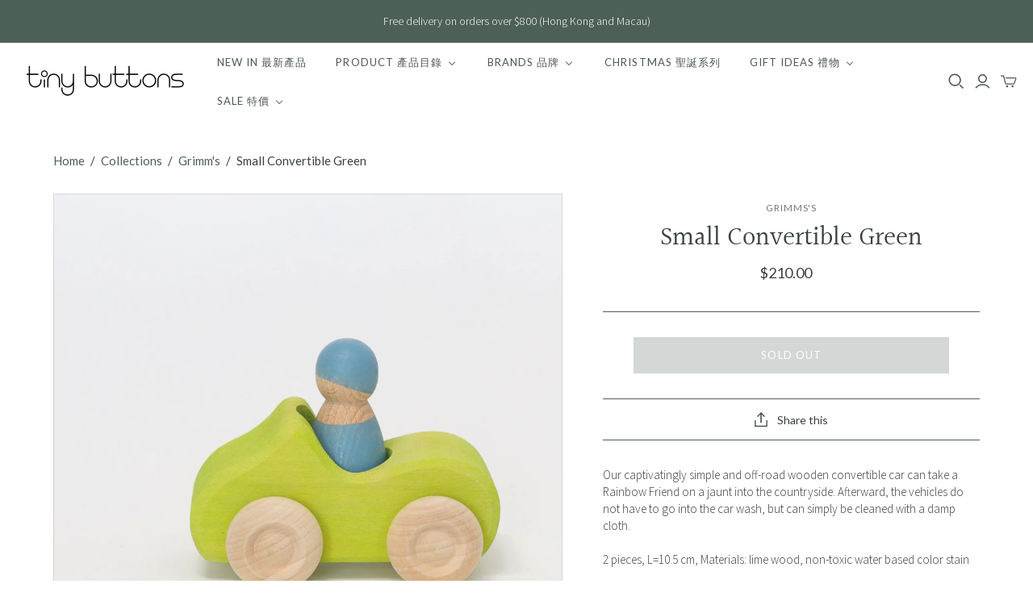

--- FILE ---
content_type: text/html; charset=utf-8
request_url: https://tinybuttons.com.hk/collections/grimms/products/small-convertible-green
body_size: 32006
content:
<!DOCTYPE html>
<html class="no-js no-touch" lang="en">
<head> 
    <script src='//tinybuttons.com.hk/cdn/shop/t/11/assets/sealapps_email_config.js?v=136218383419054340931676528339' defer='defer' ></script> 
    <script src='//tinybuttons.com.hk/cdn/shop/t/11/assets/product_restore_email.js?v=59454373189028101461676528340' defer='defer' ></script> 
    <script id='em_product_variants' type='application/json'>
        [{"id":40535759061077,"title":"Default Title","option1":"Default Title","option2":null,"option3":null,"sku":"","requires_shipping":true,"taxable":true,"featured_image":null,"available":false,"name":"Small Convertible Green","public_title":null,"options":["Default Title"],"price":21000,"weight":0,"compare_at_price":null,"inventory_quantity":0,"inventory_management":"shopify","inventory_policy":"deny","barcode":"","requires_selling_plan":false,"selling_plan_allocations":[]}]
    </script>
    <script id='em_product_selected_or_first_available_variant' type='application/json'>
        {"id":40535759061077,"title":"Default Title","option1":"Default Title","option2":null,"option3":null,"sku":"","requires_shipping":true,"taxable":true,"featured_image":null,"available":false,"name":"Small Convertible Green","public_title":null,"options":["Default Title"],"price":21000,"weight":0,"compare_at_price":null,"inventory_quantity":0,"inventory_management":"shopify","inventory_policy":"deny","barcode":"","requires_selling_plan":false,"selling_plan_allocations":[]}
    </script>
  <meta charset="utf-8">
  <meta http-equiv="X-UA-Compatible" content="IE=edge,chrome=1">
  <meta name="viewport" content="width=device-width,initial-scale=1">

  <!-- Preconnect Domains -->
  <link rel="preconnect" href="https://cdn.shopify.com" crossorigin>
  <link rel="preconnect" href="https://fonts.shopify.com" crossorigin>
  <link rel="preconnect" href="https://monorail-edge.shopifysvc.com">

  <!-- Preload Assets -->
  <link rel="preload" href="//tinybuttons.com.hk/cdn/shop/t/11/assets/theme.css?v=13899227039024771721762677420" as="style">
  <link rel="preload" href="//tinybuttons.com.hk/cdn/shop/t/11/assets/atlantic.js?v=137351115517213995021632651685" as="script">
  <link rel="preload" href="//tinybuttons.com.hk/cdn/shop/t/11/assets/plugins.js?v=79646608729114258551632651690" as="script">
  <link rel="preload" href="//tinybuttons.com.hk/cdn/shopifycloud/storefront/assets/themes_support/api.jquery-7ab1a3a4.js" as="script">
  <link rel="preload" href="//tinybuttons.com.hk/cdn/shop/t/11/assets/atlantic-icons.woff?v=75156632991815219611632651685" as="font" type="font/woff" crossorigin>

  

  

  <title>Small Convertible Green&ndash; tiny buttons
</title>

  
    <meta name="description" content="Our captivatingly simple and off-road wooden convertible car can take a Rainbow Friend on a jaunt into the countryside. Afterward, the vehicles do not have to go into the car wash, but can simply be cleaned with a damp cloth. 2 pieces, L=10.5 cm, Materials: lime wood, non-toxic water based color stain Product Details: ">
  

  
  <link rel="shortcut icon" href="//tinybuttons.com.hk/cdn/shop/files/logo_D_32x32.png?v=1632651815" type="image/png">


  
    <link rel="canonical" href="https://tinybuttons.com.hk/products/small-convertible-green" />
  

  
  <script>window.performance && window.performance.mark && window.performance.mark('shopify.content_for_header.start');</script><meta name="google-site-verification" content="pXqSxeCUKfInCi9l1xyNF7eyvj8MzN69xQauKsduJ-E">
<meta id="shopify-digital-wallet" name="shopify-digital-wallet" content="/19141885/digital_wallets/dialog">
<meta name="shopify-checkout-api-token" content="b03cde3dd3a7691ae711f3942c4e5418">
<link rel="alternate" type="application/json+oembed" href="https://tinybuttons.com.hk/products/small-convertible-green.oembed">
<script async="async" src="/checkouts/internal/preloads.js?locale=en-HK"></script>
<link rel="preconnect" href="https://shop.app" crossorigin="anonymous">
<script async="async" src="https://shop.app/checkouts/internal/preloads.js?locale=en-HK&shop_id=19141885" crossorigin="anonymous"></script>
<script id="shopify-features" type="application/json">{"accessToken":"b03cde3dd3a7691ae711f3942c4e5418","betas":["rich-media-storefront-analytics"],"domain":"tinybuttons.com.hk","predictiveSearch":true,"shopId":19141885,"locale":"en"}</script>
<script>var Shopify = Shopify || {};
Shopify.shop = "tiny-buttons-kids-room.myshopify.com";
Shopify.locale = "en";
Shopify.currency = {"active":"HKD","rate":"1.0"};
Shopify.country = "HK";
Shopify.theme = {"name":"Atlantic","id":120580538453,"schema_name":"Atlantic","schema_version":"14.7.5","theme_store_id":566,"role":"main"};
Shopify.theme.handle = "null";
Shopify.theme.style = {"id":null,"handle":null};
Shopify.cdnHost = "tinybuttons.com.hk/cdn";
Shopify.routes = Shopify.routes || {};
Shopify.routes.root = "/";</script>
<script type="module">!function(o){(o.Shopify=o.Shopify||{}).modules=!0}(window);</script>
<script>!function(o){function n(){var o=[];function n(){o.push(Array.prototype.slice.apply(arguments))}return n.q=o,n}var t=o.Shopify=o.Shopify||{};t.loadFeatures=n(),t.autoloadFeatures=n()}(window);</script>
<script>
  window.ShopifyPay = window.ShopifyPay || {};
  window.ShopifyPay.apiHost = "shop.app\/pay";
  window.ShopifyPay.redirectState = null;
</script>
<script id="shop-js-analytics" type="application/json">{"pageType":"product"}</script>
<script defer="defer" async type="module" src="//tinybuttons.com.hk/cdn/shopifycloud/shop-js/modules/v2/client.init-shop-cart-sync_C5BV16lS.en.esm.js"></script>
<script defer="defer" async type="module" src="//tinybuttons.com.hk/cdn/shopifycloud/shop-js/modules/v2/chunk.common_CygWptCX.esm.js"></script>
<script type="module">
  await import("//tinybuttons.com.hk/cdn/shopifycloud/shop-js/modules/v2/client.init-shop-cart-sync_C5BV16lS.en.esm.js");
await import("//tinybuttons.com.hk/cdn/shopifycloud/shop-js/modules/v2/chunk.common_CygWptCX.esm.js");

  window.Shopify.SignInWithShop?.initShopCartSync?.({"fedCMEnabled":true,"windoidEnabled":true});

</script>
<script>
  window.Shopify = window.Shopify || {};
  if (!window.Shopify.featureAssets) window.Shopify.featureAssets = {};
  window.Shopify.featureAssets['shop-js'] = {"shop-cart-sync":["modules/v2/client.shop-cart-sync_ZFArdW7E.en.esm.js","modules/v2/chunk.common_CygWptCX.esm.js"],"init-fed-cm":["modules/v2/client.init-fed-cm_CmiC4vf6.en.esm.js","modules/v2/chunk.common_CygWptCX.esm.js"],"shop-button":["modules/v2/client.shop-button_tlx5R9nI.en.esm.js","modules/v2/chunk.common_CygWptCX.esm.js"],"shop-cash-offers":["modules/v2/client.shop-cash-offers_DOA2yAJr.en.esm.js","modules/v2/chunk.common_CygWptCX.esm.js","modules/v2/chunk.modal_D71HUcav.esm.js"],"init-windoid":["modules/v2/client.init-windoid_sURxWdc1.en.esm.js","modules/v2/chunk.common_CygWptCX.esm.js"],"shop-toast-manager":["modules/v2/client.shop-toast-manager_ClPi3nE9.en.esm.js","modules/v2/chunk.common_CygWptCX.esm.js"],"init-shop-email-lookup-coordinator":["modules/v2/client.init-shop-email-lookup-coordinator_B8hsDcYM.en.esm.js","modules/v2/chunk.common_CygWptCX.esm.js"],"init-shop-cart-sync":["modules/v2/client.init-shop-cart-sync_C5BV16lS.en.esm.js","modules/v2/chunk.common_CygWptCX.esm.js"],"avatar":["modules/v2/client.avatar_BTnouDA3.en.esm.js"],"pay-button":["modules/v2/client.pay-button_FdsNuTd3.en.esm.js","modules/v2/chunk.common_CygWptCX.esm.js"],"init-customer-accounts":["modules/v2/client.init-customer-accounts_DxDtT_ad.en.esm.js","modules/v2/client.shop-login-button_C5VAVYt1.en.esm.js","modules/v2/chunk.common_CygWptCX.esm.js","modules/v2/chunk.modal_D71HUcav.esm.js"],"init-shop-for-new-customer-accounts":["modules/v2/client.init-shop-for-new-customer-accounts_ChsxoAhi.en.esm.js","modules/v2/client.shop-login-button_C5VAVYt1.en.esm.js","modules/v2/chunk.common_CygWptCX.esm.js","modules/v2/chunk.modal_D71HUcav.esm.js"],"shop-login-button":["modules/v2/client.shop-login-button_C5VAVYt1.en.esm.js","modules/v2/chunk.common_CygWptCX.esm.js","modules/v2/chunk.modal_D71HUcav.esm.js"],"init-customer-accounts-sign-up":["modules/v2/client.init-customer-accounts-sign-up_CPSyQ0Tj.en.esm.js","modules/v2/client.shop-login-button_C5VAVYt1.en.esm.js","modules/v2/chunk.common_CygWptCX.esm.js","modules/v2/chunk.modal_D71HUcav.esm.js"],"shop-follow-button":["modules/v2/client.shop-follow-button_Cva4Ekp9.en.esm.js","modules/v2/chunk.common_CygWptCX.esm.js","modules/v2/chunk.modal_D71HUcav.esm.js"],"checkout-modal":["modules/v2/client.checkout-modal_BPM8l0SH.en.esm.js","modules/v2/chunk.common_CygWptCX.esm.js","modules/v2/chunk.modal_D71HUcav.esm.js"],"lead-capture":["modules/v2/client.lead-capture_Bi8yE_yS.en.esm.js","modules/v2/chunk.common_CygWptCX.esm.js","modules/v2/chunk.modal_D71HUcav.esm.js"],"shop-login":["modules/v2/client.shop-login_D6lNrXab.en.esm.js","modules/v2/chunk.common_CygWptCX.esm.js","modules/v2/chunk.modal_D71HUcav.esm.js"],"payment-terms":["modules/v2/client.payment-terms_CZxnsJam.en.esm.js","modules/v2/chunk.common_CygWptCX.esm.js","modules/v2/chunk.modal_D71HUcav.esm.js"]};
</script>
<script>(function() {
  var isLoaded = false;
  function asyncLoad() {
    if (isLoaded) return;
    isLoaded = true;
    var urls = ["https:\/\/cdn.shopify.com\/s\/files\/1\/0683\/1371\/0892\/files\/splmn-shopify-prod-August-31.min.js?v=1693985059\u0026shop=tiny-buttons-kids-room.myshopify.com","https:\/\/sizechart.zifyapp.com\/js\/frontend\/scripttag-v1.js?shop=tiny-buttons-kids-room.myshopify.com","https:\/\/instafeed.nfcube.com\/cdn\/e08b1228879827cffd8d1bea05f9335b.js?shop=tiny-buttons-kids-room.myshopify.com","https:\/\/a.mailmunch.co\/widgets\/site-1032664-be6ad10d27e7a31b8f0b0f419ffb411ca325cc1d.js?shop=tiny-buttons-kids-room.myshopify.com","https:\/\/chimpstatic.com\/mcjs-connected\/js\/users\/0af6796257a8e2d51b5de7605\/3b35de0929130a0e27e0d1922.js?shop=tiny-buttons-kids-room.myshopify.com"];
    for (var i = 0; i < urls.length; i++) {
      var s = document.createElement('script');
      s.type = 'text/javascript';
      s.async = true;
      s.src = urls[i];
      var x = document.getElementsByTagName('script')[0];
      x.parentNode.insertBefore(s, x);
    }
  };
  if(window.attachEvent) {
    window.attachEvent('onload', asyncLoad);
  } else {
    window.addEventListener('load', asyncLoad, false);
  }
})();</script>
<script id="__st">var __st={"a":19141885,"offset":28800,"reqid":"2e64197c-015c-40b8-82ba-decd3d84ba5e-1768824217","pageurl":"tinybuttons.com.hk\/collections\/grimms\/products\/small-convertible-green","u":"273839a1a2ab","p":"product","rtyp":"product","rid":6910040965205};</script>
<script>window.ShopifyPaypalV4VisibilityTracking = true;</script>
<script id="captcha-bootstrap">!function(){'use strict';const t='contact',e='account',n='new_comment',o=[[t,t],['blogs',n],['comments',n],[t,'customer']],c=[[e,'customer_login'],[e,'guest_login'],[e,'recover_customer_password'],[e,'create_customer']],r=t=>t.map((([t,e])=>`form[action*='/${t}']:not([data-nocaptcha='true']) input[name='form_type'][value='${e}']`)).join(','),a=t=>()=>t?[...document.querySelectorAll(t)].map((t=>t.form)):[];function s(){const t=[...o],e=r(t);return a(e)}const i='password',u='form_key',d=['recaptcha-v3-token','g-recaptcha-response','h-captcha-response',i],f=()=>{try{return window.sessionStorage}catch{return}},m='__shopify_v',_=t=>t.elements[u];function p(t,e,n=!1){try{const o=window.sessionStorage,c=JSON.parse(o.getItem(e)),{data:r}=function(t){const{data:e,action:n}=t;return t[m]||n?{data:e,action:n}:{data:t,action:n}}(c);for(const[e,n]of Object.entries(r))t.elements[e]&&(t.elements[e].value=n);n&&o.removeItem(e)}catch(o){console.error('form repopulation failed',{error:o})}}const l='form_type',E='cptcha';function T(t){t.dataset[E]=!0}const w=window,h=w.document,L='Shopify',v='ce_forms',y='captcha';let A=!1;((t,e)=>{const n=(g='f06e6c50-85a8-45c8-87d0-21a2b65856fe',I='https://cdn.shopify.com/shopifycloud/storefront-forms-hcaptcha/ce_storefront_forms_captcha_hcaptcha.v1.5.2.iife.js',D={infoText:'Protected by hCaptcha',privacyText:'Privacy',termsText:'Terms'},(t,e,n)=>{const o=w[L][v],c=o.bindForm;if(c)return c(t,g,e,D).then(n);var r;o.q.push([[t,g,e,D],n]),r=I,A||(h.body.append(Object.assign(h.createElement('script'),{id:'captcha-provider',async:!0,src:r})),A=!0)});var g,I,D;w[L]=w[L]||{},w[L][v]=w[L][v]||{},w[L][v].q=[],w[L][y]=w[L][y]||{},w[L][y].protect=function(t,e){n(t,void 0,e),T(t)},Object.freeze(w[L][y]),function(t,e,n,w,h,L){const[v,y,A,g]=function(t,e,n){const i=e?o:[],u=t?c:[],d=[...i,...u],f=r(d),m=r(i),_=r(d.filter((([t,e])=>n.includes(e))));return[a(f),a(m),a(_),s()]}(w,h,L),I=t=>{const e=t.target;return e instanceof HTMLFormElement?e:e&&e.form},D=t=>v().includes(t);t.addEventListener('submit',(t=>{const e=I(t);if(!e)return;const n=D(e)&&!e.dataset.hcaptchaBound&&!e.dataset.recaptchaBound,o=_(e),c=g().includes(e)&&(!o||!o.value);(n||c)&&t.preventDefault(),c&&!n&&(function(t){try{if(!f())return;!function(t){const e=f();if(!e)return;const n=_(t);if(!n)return;const o=n.value;o&&e.removeItem(o)}(t);const e=Array.from(Array(32),(()=>Math.random().toString(36)[2])).join('');!function(t,e){_(t)||t.append(Object.assign(document.createElement('input'),{type:'hidden',name:u})),t.elements[u].value=e}(t,e),function(t,e){const n=f();if(!n)return;const o=[...t.querySelectorAll(`input[type='${i}']`)].map((({name:t})=>t)),c=[...d,...o],r={};for(const[a,s]of new FormData(t).entries())c.includes(a)||(r[a]=s);n.setItem(e,JSON.stringify({[m]:1,action:t.action,data:r}))}(t,e)}catch(e){console.error('failed to persist form',e)}}(e),e.submit())}));const S=(t,e)=>{t&&!t.dataset[E]&&(n(t,e.some((e=>e===t))),T(t))};for(const o of['focusin','change'])t.addEventListener(o,(t=>{const e=I(t);D(e)&&S(e,y())}));const B=e.get('form_key'),M=e.get(l),P=B&&M;t.addEventListener('DOMContentLoaded',(()=>{const t=y();if(P)for(const e of t)e.elements[l].value===M&&p(e,B);[...new Set([...A(),...v().filter((t=>'true'===t.dataset.shopifyCaptcha))])].forEach((e=>S(e,t)))}))}(h,new URLSearchParams(w.location.search),n,t,e,['guest_login'])})(!0,!0)}();</script>
<script integrity="sha256-4kQ18oKyAcykRKYeNunJcIwy7WH5gtpwJnB7kiuLZ1E=" data-source-attribution="shopify.loadfeatures" defer="defer" src="//tinybuttons.com.hk/cdn/shopifycloud/storefront/assets/storefront/load_feature-a0a9edcb.js" crossorigin="anonymous"></script>
<script crossorigin="anonymous" defer="defer" src="//tinybuttons.com.hk/cdn/shopifycloud/storefront/assets/shopify_pay/storefront-65b4c6d7.js?v=20250812"></script>
<script data-source-attribution="shopify.dynamic_checkout.dynamic.init">var Shopify=Shopify||{};Shopify.PaymentButton=Shopify.PaymentButton||{isStorefrontPortableWallets:!0,init:function(){window.Shopify.PaymentButton.init=function(){};var t=document.createElement("script");t.src="https://tinybuttons.com.hk/cdn/shopifycloud/portable-wallets/latest/portable-wallets.en.js",t.type="module",document.head.appendChild(t)}};
</script>
<script data-source-attribution="shopify.dynamic_checkout.buyer_consent">
  function portableWalletsHideBuyerConsent(e){var t=document.getElementById("shopify-buyer-consent"),n=document.getElementById("shopify-subscription-policy-button");t&&n&&(t.classList.add("hidden"),t.setAttribute("aria-hidden","true"),n.removeEventListener("click",e))}function portableWalletsShowBuyerConsent(e){var t=document.getElementById("shopify-buyer-consent"),n=document.getElementById("shopify-subscription-policy-button");t&&n&&(t.classList.remove("hidden"),t.removeAttribute("aria-hidden"),n.addEventListener("click",e))}window.Shopify?.PaymentButton&&(window.Shopify.PaymentButton.hideBuyerConsent=portableWalletsHideBuyerConsent,window.Shopify.PaymentButton.showBuyerConsent=portableWalletsShowBuyerConsent);
</script>
<script data-source-attribution="shopify.dynamic_checkout.cart.bootstrap">document.addEventListener("DOMContentLoaded",(function(){function t(){return document.querySelector("shopify-accelerated-checkout-cart, shopify-accelerated-checkout")}if(t())Shopify.PaymentButton.init();else{new MutationObserver((function(e,n){t()&&(Shopify.PaymentButton.init(),n.disconnect())})).observe(document.body,{childList:!0,subtree:!0})}}));
</script>
<link id="shopify-accelerated-checkout-styles" rel="stylesheet" media="screen" href="https://tinybuttons.com.hk/cdn/shopifycloud/portable-wallets/latest/accelerated-checkout-backwards-compat.css" crossorigin="anonymous">
<style id="shopify-accelerated-checkout-cart">
        #shopify-buyer-consent {
  margin-top: 1em;
  display: inline-block;
  width: 100%;
}

#shopify-buyer-consent.hidden {
  display: none;
}

#shopify-subscription-policy-button {
  background: none;
  border: none;
  padding: 0;
  text-decoration: underline;
  font-size: inherit;
  cursor: pointer;
}

#shopify-subscription-policy-button::before {
  box-shadow: none;
}

      </style>

<script>window.performance && window.performance.mark && window.performance.mark('shopify.content_for_header.end');</script>

  
  















<meta property="og:site_name" content="tiny buttons">
<meta property="og:url" content="https://tinybuttons.com.hk/products/small-convertible-green">
<meta property="og:title" content="Small Convertible Green">
<meta property="og:type" content="website">
<meta property="og:description" content="Our captivatingly simple and off-road wooden convertible car can take a Rainbow Friend on a jaunt into the countryside. Afterward, the vehicles do not have to go into the car wash, but can simply be cleaned with a damp cloth. 2 pieces, L=10.5 cm, Materials: lime wood, non-toxic water based color stain Product Details: ">




    
    
    

    
    
    <meta
      property="og:image"
      content="https://tinybuttons.com.hk/cdn/shop/products/09305_kleines_cabrio_gruen_v4_1280x1280_83f344a1-e120-4a51-9257-c157051c9217_1200x1200.jpg?v=1678630878"
    />
    <meta
      property="og:image:secure_url"
      content="https://tinybuttons.com.hk/cdn/shop/products/09305_kleines_cabrio_gruen_v4_1280x1280_83f344a1-e120-4a51-9257-c157051c9217_1200x1200.jpg?v=1678630878"
    />
    <meta property="og:image:width" content="1200" />
    <meta property="og:image:height" content="1200" />
    
    
    <meta property="og:image:alt" content="Social media image" />
  
















<meta name="twitter:title" content="Small Convertible Green">
<meta name="twitter:description" content="Our captivatingly simple and off-road wooden convertible car can take a Rainbow Friend on a jaunt into the countryside. Afterward, the vehicles do not have to go into the car wash, but can simply be cleaned with a damp cloth. 2 pieces, L=10.5 cm, Materials: lime wood, non-toxic water based color stain Product Details: ">


    
    
    
      
      
      <meta name="twitter:card" content="summary">
    
    
    <meta
      property="twitter:image"
      content="https://tinybuttons.com.hk/cdn/shop/products/09305_kleines_cabrio_gruen_v4_1280x1280_83f344a1-e120-4a51-9257-c157051c9217_1200x1200_crop_center.jpg?v=1678630878"
    />
    <meta property="twitter:image:width" content="1200" />
    <meta property="twitter:image:height" content="1200" />
    
    
    <meta property="twitter:image:alt" content="Social media image" />
  



  <script>
    document.documentElement.className=document.documentElement.className.replace(/\bno-js\b/,'js');
    if(window.Shopify&&window.Shopify.designMode)document.documentElement.className+=' in-theme-editor';
    if(('ontouchstart' in window)||window.DocumentTouch&&document instanceof DocumentTouch)document.documentElement.className=document.documentElement.className.replace(/\bno-touch\b/,'has-touch');
  </script>

  <!-- Theme CSS -->
  <link rel="stylesheet" href="//tinybuttons.com.hk/cdn/shop/t/11/assets/theme.css?v=13899227039024771721762677420">

  <!-- Store object -->
  
<script>
  window.Theme = {};
  Theme.version = "14.7.5";
  Theme.products = new Array();
  Theme.shippingCalcErrorMessage = "Error: zip / postal code --error_message--";
  Theme.shippingCalcMultiRates = "There are --number_of_rates-- shipping rates available for --address--, starting at --rate--.";
  Theme.shippingCalcOneRate = "There is one shipping rate available for --address--.";
  Theme.shippingCalcNoRates = "We do not ship to this destination.";
  Theme.shippingCalcRateValues = "--rate_title-- at --rate--";
  Theme.userLoggedIn = false;
  Theme.userAddress = '';
  Theme.centerHeader = false;

  Theme.cartItemsOne = "item";
  Theme.cartItemsOther = "items";

  Theme.addToCart = "Add to cart";
  Theme.soldOut = "Sold out";
  Theme.unavailable = "Unavailable";
  Theme.routes = {
    "root_url": "/",
    "account_url": "/account",
    "account_login_url": "/account/login",
    "account_logout_url": "/account/logout",
    "account_register_url": "/account/register",
    "account_addresses_url": "/account/addresses",
    "collections_url": "/collections",
    "all_products_collection_url": "/collections/all",
    "search_url": "/search",
    "cart_url": "/cart",
    "cart_add_url": "/cart/add",
    "cart_change_url": "/cart/change",
    "cart_clear_url": "/cart/clear",
    "product_recommendations_url": "/recommendations/products"
  };
</script>

<link href="//tinybuttons.com.hk/cdn/shop/t/11/assets/zify-sizechart.css?v=18966254640499915151636437281" rel="stylesheet" type="text/css" media="all" />
<!-- BEGIN app block: shopify://apps/buddha-mega-menu-navigation/blocks/megamenu/dbb4ce56-bf86-4830-9b3d-16efbef51c6f -->
<script>
        var productImageAndPrice = [],
            collectionImages = [],
            articleImages = [],
            mmLivIcons = false,
            mmFlipClock = false,
            mmFixesUseJquery = false,
            mmNumMMI = 6,
            mmSchemaTranslation = {"shopLocale":"en","enabled":true,"menuStrings":{"zh-TW":{"NEW IN \u6700\u65b0\u7522\u54c1":"\u6700\u65b0\u7522\u54c1","PRODUCT \u7522\u54c1\u76ee\u9304":"\u7522\u54c1\u76ee\u9304","TOYS \u73a9\u5177":"\u73a9\u5177","DINING ROOM \u98ef\u5ef3":"\u98ef\u5ef3","BEDROOM \u7761\u623f":"\u81e5\u5ba4","WARDROBE \u8863\u5e3d\u9593":"\u8863\u5e3d\u9593","BATHROOM \u6d74\u5ba4":"\u6d74\u5ba4","ACCESSORIES \u914d\u4ef6":"\u914d\u4ef6","BEACH TIME \u6c99\u7058\u73a9\u6a02":"\u6c99\u7058\u7528\u54c1","BRANDS \u54c1\u724c":"\u54c1\u724c","Babynoise":"Babynoise","Bajo":"Bajo","BAUSPIEL":"BAUSPIEL","BAVVIC":"BAVVIC","Cam Cam Copenhagen":"Cam Cam Copenhagen","Candylab":"Candylab","Connetix":"Connetix","Creativ":"Creativ","Design Letters":"Design Letters","Erzi":"Erzi","Grapat":"Grapat","Grimm's":"Grimm's","Kinfolk & Co. ":"Kinfolk & Co.","Konges Sl\u00f8jd":"Konges Sl\u00f8jd","Liewood":"Liewood","Lubulona":"Lubulona","Magic Wood":"Magic Wood","Main Sauvage":"Main Sauvage","Maple Play":"Maple Play","Meroware":"Meroware","Mushie":"Mushie","Nana's Manners":"Nana's Manners","Raduga Grez":"Raduga Grez","Sarah's Silks":"Sarah's Silks","Stapelstein":"Stapelstein","STEAM":"STEAM","Trybike":"Trybike","Tara Treasures":"Tara Treasures","Waytoplay":"Waytoplay","Wilson and Frenchy":"Wilson and Frenchy","GIFT IDEAS \u79ae\u7269":"\u79ae\u7269","E-GIFT CARD":"\u96fb\u5b50\u79ae\u54c1\u5361","FOR NEW BORN":"\u65b0\u751f\u5152","FOR 6M - 12M":"\u9069\u5408 6 \u500b\u6708\u81f3 12 \u500b\u6708","FOR 1Y - 2Y":"\u9069\u5408 1-2\u6b72","FOR 2Y+":"\u9069\u5408 2 \u6b72\u4ee5\u4e0a","SALE \u7279\u50f9":"\u7279\u50f9\u8ca8\u54c1","15% OFF":"85\u6298","20% OFF":"8\u6298","40% OFF":"6\u6298","50% OFF":"\u534a\u50f9","PRE-ORDER \u9810\u8cfc":"\u9810\u8cfc"}},"additional":{"en":{"NEW":"NEW","SALE":"SALE","HOT":"HOT"},"zh-TW":{"NEW":"\u6700\u65b0","SALE":"\u7279\u50f9\u7522\u54c1","HOT":"\u71b1\u92b7\u7522\u54c1"}}},
            mmMenuStrings =  {"menuStrings":{"default":{"NEW IN 最新產品":"NEW IN 最新產品","PRODUCT 產品目錄":"PRODUCT 產品目錄","TOYS 玩具":"TOYS 玩具","DINING ROOM 飯廳":"DINING ROOM 飯廳","BEDROOM 睡房":"BEDROOM 睡房","WARDROBE 衣帽間":"WARDROBE 衣帽間","BATHROOM 浴室":"BATHROOM 浴室","ACCESSORIES 配件":"ACCESSORIES 配件","BEACH TIME 沙灘玩樂":"BEACH TIME 沙灘玩樂","BRANDS 品牌":"BRANDS 品牌","Babynoise":"Babynoise","Bajo":"Bajo","BAUSPIEL":"BAUSPIEL","BAVVIC":"BAVVIC","Cam Cam Copenhagen":"Cam Cam Copenhagen","Candylab":"Candylab","Connetix":"Connetix","Creativ":"Creativ","Design Letters":"Design Letters","Erzi":"Erzi","Grapat":"Grapat","Grimm's":"Grimm's","Kinfolk & Co. ":"Kinfolk & Co. ","Konges Sløjd":"Konges Sløjd","Liewood":"Liewood","Lubulona":"Lubulona","Magic Wood":"Magic Wood","Main Sauvage":"Main Sauvage","Maple Play":"Maple Play","Meroware":"Meroware","Mushie":"Mushie","Nana's Manners":"Nana's Manners","Raduga Grez":"Raduga Grez","Sarah's Silks":"Sarah's Silks","Stapelstein":"Stapelstein","STEAM":"STEAM","Trybike":"Trybike","Tara Treasures":"Tara Treasures","Waytoplay":"Waytoplay","Wilson and Frenchy":"Wilson and Frenchy","GIFT IDEAS 禮物":"GIFT IDEAS 禮物","E-GIFT CARD":"E-GIFT CARD","FOR NEW BORN":"FOR NEW BORN","FOR 6M - 12M":"FOR 6M - 12M","FOR 1Y - 2Y":"FOR 1Y - 2Y","FOR 2Y+":"FOR 2Y+","SALE 特價":"SALE 特價","15% OFF":"15% OFF","20% OFF":"20% OFF","40% OFF":"40% OFF","50% OFF":"50% OFF","PRE-ORDER 預購":"PRE-ORDER 預購"}},"additional":{"default":{"NEW":"NEW","SALE":"SALE","HOT":"HOT"}}} ,
            mmShopLocale = "en",
            mmShopLocaleCollectionsRoute = "/collections",
            mmSchemaDesignJSON = [{"action":"menu-select","value":"main-menu"},{"action":"design","setting":"main_menu_item_direction_f9QEH","value":"auto"},{"action":"design","setting":"font_size","value":"13px"},{"action":"design","setting":"price_color","value":"#0da19a"},{"action":"design","setting":"button_text_hover_color","value":"#ffffff"},{"action":"design","setting":"button_text_color","value":"#ffffff"},{"action":"design","setting":"button_background_hover_color","value":"#0d8781"},{"action":"design","setting":"button_background_color","value":"#0da19a"},{"action":"design","setting":"addtocart_text_color","value":"#333333"},{"action":"design","setting":"addtocart_background_color","value":"#ffffff"},{"action":"design","setting":"addtocart_text_hover_color","value":"#ffffff"},{"action":"design","setting":"addtocart_background_hover_color","value":"#0da19a"},{"action":"design","setting":"countdown_color","value":"#ffffff"},{"action":"design","setting":"countdown_background_color","value":"#333333"},{"action":"design","setting":"vertical_font_family","value":"Default"},{"action":"design","setting":"vertical_font_size","value":"13px"},{"action":"design","setting":"vertical_price_color","value":"#ffffff"},{"action":"design","setting":"vertical_button_text_color","value":"#ffffff"},{"action":"design","setting":"vertical_addtocart_text_color","value":"#ffffff"},{"action":"design","setting":"vertical_countdown_color","value":"#ffffff"},{"action":"design","setting":"vertical_countdown_background_color","value":"#333333"},{"action":"design","setting":"vertical_addtocart_background_color","value":"#333333"},{"action":"design","setting":"vertical_button_background_color","value":"#333333"},{"action":"design","setting":"vertical_text_color","value":"#4d6055"},{"action":"design","setting":"vertical_link_hover_color","value":"#000000"},{"action":"design","setting":"text_color","value":"#4d6055"},{"action":"design","setting":"vertical_background_color","value":"#dcdcdc"},{"action":"design","setting":"background_color","value":"#ffffff"},{"action":"design","setting":"background_hover_color","value":"#f9f9f9"},{"action":"design","setting":"link_hover_color","value":"#000000"},{"action":"design","setting":"font_family","value":"Arial"},{"action":"design","setting":"main_menu_item_direction_kVqvs","value":"right"}],
            mmDomChangeSkipUl = "",
            buddhaMegaMenuShop = "tiny-buttons-kids-room.myshopify.com",
            mmWireframeCompression = "0",
            mmExtensionAssetUrl = "https://cdn.shopify.com/extensions/019abe06-4a3f-7763-88da-170e1b54169b/mega-menu-151/assets/";var bestSellersHTML = '';var newestProductsHTML = '';/* get link lists api */
        var linkLists={"main-menu" : {"title":"Main menu", "items":["/collections/all","/collections/new-in-1","/collections/beach-time","/collections/bedroom","/collections/playroom","/collections/buddy-and-bear","/collections/playroom-1","/collections/wardrobe","/collections/baby-accessories","/",]},"footer" : {"title":"Footer menu", "items":["/pages/about-us","/pages/payment","/pages/shipping-delivery","/pages/exchange-return-policies","/policies/refund-policy","/pages/privacy-statement","/policies/terms-of-service","/pages/contact-us",]},"playroom" : {"title":"Playroom 遊戲室", "items":["/collections/playroom-1",]},"brands" : {"title":"Brands 品牌", "items":["/collections/airblanc","/collections/blooming-ville","/collections/buddy-and-bear-1","/collections/b-box","/collections/cam-cam","/collections/connetix","/collections/design-letters","/collections/erzi","/collections/ezpz","/collections/fabelab","/collections/grabease","/collections/grapat","/collections/hazel-village","/collections/hello-little-bead","/collections/janod","/collections/kongessloejd","/collections/dolls-main-sauvage","/collections/mushie","/collections/num-num","/collections/nobodinoz","/collections/oohnoo","/collections/oribel","/collections/quut","/collections/raduga-grez","/collections/solvej","/collections/tara-treasures","/collections/toddlekind","/collections/wwf",]},"bedroom" : {"title":"bedroom 睡房", "items":["/collections/bedroom",]},"bathroom" : {"title":"bathroom 浴室", "items":["/collections/playroom",]},"dining-room" : {"title":"Dining Room 飯廳", "items":["/collections/buddy-and-bear","/collections/cutlery",]},"wardrobe" : {"title":"Wardrobe 衣櫃", "items":["/collections/wardrobe",]},"accessories" : {"title":"Accessories 配件", "items":["/collections/baby-accessories","/collections/apron","/collections/height-ruler",]},"new-in" : {"title":"NEW-IN 最新產品", "items":["/collections/new-in-1",]},"shop" : {"title":"SHOP 購物", "items":["/collections/all","/collections/bedroom","/collections/playroom","/collections/buddy-and-bear","/collections/playroom-1","/collections/wardrobe","/collections/baby-accessories",]},"customer-account-main-menu" : {"title":"Customer account main menu", "items":["/","https://shopify.com/19141885/account/orders?locale=en&amp;region_country=HK",]},};/*ENDPARSE*/

        linkLists["force-mega-menu"]={};linkLists["force-mega-menu"].title="Atlantic Theme - Mega Menu";linkLists["force-mega-menu"].items=[1];

        /* set product prices *//* get the collection images *//* get the article images *//* customer fixes */
        var mmThemeFixesBefore = function(){ if (selectedMenu=="force-mega-menu" && tempMenuObject.u.matches(".main-header--nav-links")) { tempMenuObject.forceMenu = true; tempMenuObject.liClasses = "nav-item has-mega-nav"; tempMenuObject.aClasses = "label"; tempMenuObject.liItems = tempMenuObject.u.children; } if (selectedMenu=="force-mega-menu" && tempMenuObject.u.matches(".mobile-dropdown--content>ul")) { tempMenuObject.forceMenu = true; tempMenuObject.liClasses = "list-item"; tempMenuObject.aClasses = ""; tempMenuObject.liItems = tempMenuObject.u.children; }}; 
        

        var mmWireframe = {"html" : "<li role=\"none\" class=\"buddha-menu-item\" itemId=\"3BMoI\"  ><a data-href=\"/collections/new-in-1\" href=\"/collections/new-in-1\" aria-label=\"NEW IN 最新產品\" data-no-instant=\"\" onclick=\"mmGoToPage(this, event); return false;\" role=\"menuitem\"  ><span class=\"mm-title\">NEW IN 最新產品</span></a></li><li role=\"none\" class=\"buddha-menu-item\" itemId=\"kVqvs\"  ><a data-href=\"no-link\" href=\"#\" rel=\"nofollow\" aria-label=\"PRODUCT 產品目錄\" data-no-instant=\"\" onclick=\"return toggleSubmenu(this);\" role=\"menuitem\"  ><span class=\"mm-title\">PRODUCT 產品目錄</span><i class=\"mm-arrow mm-angle-down\" aria-hidden=\"true\"></i><span class=\"toggle-menu-btn\" style=\"display:none;\" title=\"Toggle menu\" onclick=\"return toggleSubmenu(this)\"><span class=\"mm-arrow-icon\"><span class=\"bar-one\"></span><span class=\"bar-two\"></span></span></span></a><ul class=\"mm-submenu tree  small mm-last-level\" role=\"menu\"><li data-href=\"/collections/playroom-1\" href=\"/collections/playroom-1\" aria-label=\"TOYS 玩具\" data-no-instant=\"\" onclick=\"mmGoToPage(this, event); return false;\" role=\"menuitem\"  ><a data-href=\"/collections/playroom-1\" href=\"/collections/playroom-1\" aria-label=\"TOYS 玩具\" data-no-instant=\"\" onclick=\"mmGoToPage(this, event); return false;\" role=\"menuitem\"  ><span class=\"mm-title\">TOYS 玩具</span></a></li><li data-href=\"/collections/buddy-and-bear\" href=\"/collections/buddy-and-bear\" aria-label=\"DINING ROOM 飯廳\" data-no-instant=\"\" onclick=\"mmGoToPage(this, event); return false;\" role=\"menuitem\"  ><a data-href=\"/collections/buddy-and-bear\" href=\"/collections/buddy-and-bear\" aria-label=\"DINING ROOM 飯廳\" data-no-instant=\"\" onclick=\"mmGoToPage(this, event); return false;\" role=\"menuitem\"  ><span class=\"mm-title\">DINING ROOM 飯廳</span></a></li><li data-href=\"/collections/bedroom\" href=\"/collections/bedroom\" aria-label=\"BEDROOM 睡房\" data-no-instant=\"\" onclick=\"mmGoToPage(this, event); return false;\" role=\"menuitem\"  ><a data-href=\"/collections/bedroom\" href=\"/collections/bedroom\" aria-label=\"BEDROOM 睡房\" data-no-instant=\"\" onclick=\"mmGoToPage(this, event); return false;\" role=\"menuitem\"  ><span class=\"mm-title\">BEDROOM 睡房</span></a></li><li data-href=\"/collections/wardrobe\" href=\"/collections/wardrobe\" aria-label=\"WARDROBE 衣帽間\" data-no-instant=\"\" onclick=\"mmGoToPage(this, event); return false;\" role=\"menuitem\"  ><a data-href=\"/collections/wardrobe\" href=\"/collections/wardrobe\" aria-label=\"WARDROBE 衣帽間\" data-no-instant=\"\" onclick=\"mmGoToPage(this, event); return false;\" role=\"menuitem\"  ><span class=\"mm-title\">WARDROBE 衣帽間</span></a></li><li data-href=\"/collections/playroom\" href=\"/collections/playroom\" aria-label=\"BATHROOM 浴室\" data-no-instant=\"\" onclick=\"mmGoToPage(this, event); return false;\" role=\"menuitem\"  ><a data-href=\"/collections/playroom\" href=\"/collections/playroom\" aria-label=\"BATHROOM 浴室\" data-no-instant=\"\" onclick=\"mmGoToPage(this, event); return false;\" role=\"menuitem\"  ><span class=\"mm-title\">BATHROOM 浴室</span></a></li><li data-href=\"/collections/baby-accessories\" href=\"/collections/baby-accessories\" aria-label=\"ACCESSORIES 配件\" data-no-instant=\"\" onclick=\"mmGoToPage(this, event); return false;\" role=\"menuitem\"  ><a data-href=\"/collections/baby-accessories\" href=\"/collections/baby-accessories\" aria-label=\"ACCESSORIES 配件\" data-no-instant=\"\" onclick=\"mmGoToPage(this, event); return false;\" role=\"menuitem\"  ><span class=\"mm-title\">ACCESSORIES 配件</span></a></li><li data-href=\"/collections/beach-time\" href=\"/collections/beach-time\" aria-label=\"BEACH TIME 沙灘玩樂\" data-no-instant=\"\" onclick=\"mmGoToPage(this, event); return false;\" role=\"menuitem\"  ><a data-href=\"/collections/beach-time\" href=\"/collections/beach-time\" aria-label=\"BEACH TIME 沙灘玩樂\" data-no-instant=\"\" onclick=\"mmGoToPage(this, event); return false;\" role=\"menuitem\"  ><span class=\"mm-title\">BEACH TIME 沙灘玩樂</span></a></li></ul></li><li role=\"none\" class=\"buddha-menu-item\" itemId=\"f9QEH\"  ><a data-href=\"/collections/all-connection\" href=\"/collections/all-connection\" aria-label=\"BRANDS 品牌\" data-no-instant=\"\" onclick=\"mmGoToPage(this, event); return false;\" role=\"menuitem\"  ><span class=\"mm-title\">BRANDS 品牌</span><i class=\"mm-arrow mm-angle-down\" aria-hidden=\"true\"></i><span class=\"toggle-menu-btn\" style=\"display:none;\" title=\"Toggle menu\" onclick=\"return toggleSubmenu(this)\"><span class=\"mm-arrow-icon\"><span class=\"bar-one\"></span><span class=\"bar-two\"></span></span></span></a><ul class=\"mm-submenu tree  medium mm-last-level\" role=\"menu\"><li data-href=\"/collections/baby-noise\" href=\"/collections/baby-noise\" aria-label=\"Babynoise\" data-no-instant=\"\" onclick=\"mmGoToPage(this, event); return false;\" role=\"menuitem\"  ><a data-href=\"/collections/baby-noise\" href=\"/collections/baby-noise\" aria-label=\"Babynoise\" data-no-instant=\"\" onclick=\"mmGoToPage(this, event); return false;\" role=\"menuitem\"  ><span class=\"mm-title\">Babynoise</span></a></li><li data-href=\"/collections/bajo\" href=\"/collections/bajo\" aria-label=\"Bajo\" data-no-instant=\"\" onclick=\"mmGoToPage(this, event); return false;\" role=\"menuitem\"  ><a data-href=\"/collections/bajo\" href=\"/collections/bajo\" aria-label=\"Bajo\" data-no-instant=\"\" onclick=\"mmGoToPage(this, event); return false;\" role=\"menuitem\"  ><span class=\"mm-title\">Bajo</span></a></li><li data-href=\"/collections/bauspiel\" href=\"/collections/bauspiel\" aria-label=\"BAUSPIEL\" data-no-instant=\"\" onclick=\"mmGoToPage(this, event); return false;\" role=\"menuitem\" haslabel=\"NEW\"  ><a data-href=\"/collections/bauspiel\" href=\"/collections/bauspiel\" aria-label=\"BAUSPIEL\" data-no-instant=\"\" onclick=\"mmGoToPage(this, event); return false;\" role=\"menuitem\"  ><span class=\"mm-title\">BAUSPIEL&nbsp;<span class=\"mm-label new\">NEW</span></span></a></li><li data-href=\"/collections/bavvic\" href=\"/collections/bavvic\" aria-label=\"BAVVIC\" data-no-instant=\"\" onclick=\"mmGoToPage(this, event); return false;\" role=\"menuitem\"  ><a data-href=\"/collections/bavvic\" href=\"/collections/bavvic\" aria-label=\"BAVVIC\" data-no-instant=\"\" onclick=\"mmGoToPage(this, event); return false;\" role=\"menuitem\"  ><span class=\"mm-title\">BAVVIC</span></a></li><li data-href=\"/collections/cam-cam\" href=\"/collections/cam-cam\" aria-label=\"Cam Cam Copenhagen\" data-no-instant=\"\" onclick=\"mmGoToPage(this, event); return false;\" role=\"menuitem\"  ><a data-href=\"/collections/cam-cam\" href=\"/collections/cam-cam\" aria-label=\"Cam Cam Copenhagen\" data-no-instant=\"\" onclick=\"mmGoToPage(this, event); return false;\" role=\"menuitem\"  ><span class=\"mm-title\">Cam Cam Copenhagen</span></a></li><li data-href=\"/collections/candylab\" href=\"/collections/candylab\" aria-label=\"Candylab\" data-no-instant=\"\" onclick=\"mmGoToPage(this, event); return false;\" role=\"menuitem\"  ><a data-href=\"/collections/candylab\" href=\"/collections/candylab\" aria-label=\"Candylab\" data-no-instant=\"\" onclick=\"mmGoToPage(this, event); return false;\" role=\"menuitem\"  ><span class=\"mm-title\">Candylab</span></a></li><li data-href=\"/collections/connetix\" href=\"/collections/connetix\" aria-label=\"Connetix\" data-no-instant=\"\" onclick=\"mmGoToPage(this, event); return false;\" role=\"menuitem\" haslabel=\"HOT\"  ><a data-href=\"/collections/connetix\" href=\"/collections/connetix\" aria-label=\"Connetix\" data-no-instant=\"\" onclick=\"mmGoToPage(this, event); return false;\" role=\"menuitem\"  ><span class=\"mm-title\">Connetix&nbsp;<span class=\"mm-label hot\">HOT</span></span></a></li><li data-href=\"/collections/creativ-1\" href=\"/collections/creativ-1\" aria-label=\"Creativ\" data-no-instant=\"\" onclick=\"mmGoToPage(this, event); return false;\" role=\"menuitem\" haslabel=\"NEW\"  ><a data-href=\"/collections/creativ-1\" href=\"/collections/creativ-1\" aria-label=\"Creativ\" data-no-instant=\"\" onclick=\"mmGoToPage(this, event); return false;\" role=\"menuitem\"  ><span class=\"mm-title\">Creativ&nbsp;<span class=\"mm-label new\">NEW</span></span></a></li><li data-href=\"/collections/design-letters\" href=\"/collections/design-letters\" aria-label=\"Design Letters\" data-no-instant=\"\" onclick=\"mmGoToPage(this, event); return false;\" role=\"menuitem\"  ><a data-href=\"/collections/design-letters\" href=\"/collections/design-letters\" aria-label=\"Design Letters\" data-no-instant=\"\" onclick=\"mmGoToPage(this, event); return false;\" role=\"menuitem\"  ><span class=\"mm-title\">Design Letters</span></a></li><li data-href=\"/collections/erzi\" href=\"/collections/erzi\" aria-label=\"Erzi\" data-no-instant=\"\" onclick=\"mmGoToPage(this, event); return false;\" role=\"menuitem\"  ><a data-href=\"/collections/erzi\" href=\"/collections/erzi\" aria-label=\"Erzi\" data-no-instant=\"\" onclick=\"mmGoToPage(this, event); return false;\" role=\"menuitem\"  ><span class=\"mm-title\">Erzi</span></a></li><li data-href=\"/collections/grapat\" href=\"/collections/grapat\" aria-label=\"Grapat\" data-no-instant=\"\" onclick=\"mmGoToPage(this, event); return false;\" role=\"menuitem\" haslabel=\"HOT\"  ><a data-href=\"/collections/grapat\" href=\"/collections/grapat\" aria-label=\"Grapat\" data-no-instant=\"\" onclick=\"mmGoToPage(this, event); return false;\" role=\"menuitem\"  ><span class=\"mm-title\">Grapat&nbsp;<span class=\"mm-label hot\">HOT</span></span></a></li><li data-href=\"/collections/grimms\" href=\"/collections/grimms\" aria-label=\"Grimm's\" data-no-instant=\"\" onclick=\"mmGoToPage(this, event); return false;\" role=\"menuitem\" haslabel=\"HOT\"  ><a data-href=\"/collections/grimms\" href=\"/collections/grimms\" aria-label=\"Grimm's\" data-no-instant=\"\" onclick=\"mmGoToPage(this, event); return false;\" role=\"menuitem\"  ><span class=\"mm-title\">Grimm's&nbsp;<span class=\"mm-label hot\">HOT</span></span></a></li><li data-href=\"/collections/haba\" href=\"/collections/haba\" aria-label=\"HABA\" data-no-instant=\"\" onclick=\"mmGoToPage(this, event); return false;\" role=\"menuitem\" haslabel=\"NEW\"  ><a data-href=\"/collections/haba\" href=\"/collections/haba\" aria-label=\"HABA\" data-no-instant=\"\" onclick=\"mmGoToPage(this, event); return false;\" role=\"menuitem\"  ><span class=\"mm-title\">HABA&nbsp;<span class=\"mm-label new\">NEW</span></span><span class=\"mm-description\">Boardgame</span></a></li><li data-href=\"/collections/iglobe-x-mys\" href=\"/collections/iglobe-x-mys\" aria-label=\"IGLOBE X MYS\" data-no-instant=\"\" onclick=\"mmGoToPage(this, event); return false;\" role=\"menuitem\" haslabel=\"HOT\"  ><a data-href=\"/collections/iglobe-x-mys\" href=\"/collections/iglobe-x-mys\" aria-label=\"IGLOBE X MYS\" data-no-instant=\"\" onclick=\"mmGoToPage(this, event); return false;\" role=\"menuitem\"  ><span class=\"mm-title\">IGLOBE X MYS&nbsp;<span class=\"mm-label hot\">HOT</span></span></a></li><li data-href=\"/collections/kinfolk-co\" href=\"/collections/kinfolk-co\" aria-label=\"Kinfolk & Co. \" data-no-instant=\"\" onclick=\"mmGoToPage(this, event); return false;\" role=\"menuitem\" haslabel=\"NEW\"  ><a data-href=\"/collections/kinfolk-co\" href=\"/collections/kinfolk-co\" aria-label=\"Kinfolk & Co. \" data-no-instant=\"\" onclick=\"mmGoToPage(this, event); return false;\" role=\"menuitem\"  ><span class=\"mm-title\">Kinfolk & Co.&nbsp;<span class=\"mm-label new\">NEW</span></span></a></li><li data-href=\"/collections/kongessloejd\" href=\"/collections/kongessloejd\" aria-label=\"Konges Sløjd\" data-no-instant=\"\" onclick=\"mmGoToPage(this, event); return false;\" role=\"menuitem\" haslabel=\"SALE\"  ><a data-href=\"/collections/kongessloejd\" href=\"/collections/kongessloejd\" aria-label=\"Konges Sløjd\" data-no-instant=\"\" onclick=\"mmGoToPage(this, event); return false;\" role=\"menuitem\"  ><span class=\"mm-title\">Konges Sløjd&nbsp;<span class=\"mm-label sale\">SALE</span></span></a></li><li data-href=\"/collections/liewood-1\" href=\"/collections/liewood-1\" aria-label=\"Liewood\" data-no-instant=\"\" onclick=\"mmGoToPage(this, event); return false;\" role=\"menuitem\"  ><a data-href=\"/collections/liewood-1\" href=\"/collections/liewood-1\" aria-label=\"Liewood\" data-no-instant=\"\" onclick=\"mmGoToPage(this, event); return false;\" role=\"menuitem\"  ><span class=\"mm-title\">Liewood</span></a></li><li data-href=\"/collections/lubulona\" href=\"/collections/lubulona\" aria-label=\"Lubulona\" data-no-instant=\"\" onclick=\"mmGoToPage(this, event); return false;\" role=\"menuitem\"  ><a data-href=\"/collections/lubulona\" href=\"/collections/lubulona\" aria-label=\"Lubulona\" data-no-instant=\"\" onclick=\"mmGoToPage(this, event); return false;\" role=\"menuitem\"  ><span class=\"mm-title\">Lubulona</span></a></li><li data-href=\"/collections/magic-wood\" href=\"/collections/magic-wood\" aria-label=\"Magic Wood\" data-no-instant=\"\" onclick=\"mmGoToPage(this, event); return false;\" role=\"menuitem\" haslabel=\"NEW\"  ><a data-href=\"/collections/magic-wood\" href=\"/collections/magic-wood\" aria-label=\"Magic Wood\" data-no-instant=\"\" onclick=\"mmGoToPage(this, event); return false;\" role=\"menuitem\"  ><span class=\"mm-title\">Magic Wood&nbsp;<span class=\"mm-label new\">NEW</span></span></a></li><li data-href=\"/collections/dolls-main-sauvage\" href=\"/collections/dolls-main-sauvage\" aria-label=\"Main Sauvage\" data-no-instant=\"\" onclick=\"mmGoToPage(this, event); return false;\" role=\"menuitem\"  ><a data-href=\"/collections/dolls-main-sauvage\" href=\"/collections/dolls-main-sauvage\" aria-label=\"Main Sauvage\" data-no-instant=\"\" onclick=\"mmGoToPage(this, event); return false;\" role=\"menuitem\"  ><span class=\"mm-title\">Main Sauvage</span></a></li><li data-href=\"/collections/maple-play\" href=\"/collections/maple-play\" aria-label=\"Maple Play\" data-no-instant=\"\" onclick=\"mmGoToPage(this, event); return false;\" role=\"menuitem\" haslabel=\"NEW\"  ><a data-href=\"/collections/maple-play\" href=\"/collections/maple-play\" aria-label=\"Maple Play\" data-no-instant=\"\" onclick=\"mmGoToPage(this, event); return false;\" role=\"menuitem\"  ><span class=\"mm-title\">Maple Play&nbsp;<span class=\"mm-label new\">NEW</span></span></a></li><li data-href=\"/collections/meroware\" href=\"/collections/meroware\" aria-label=\"Meroware\" data-no-instant=\"\" onclick=\"mmGoToPage(this, event); return false;\" role=\"menuitem\"  ><a data-href=\"/collections/meroware\" href=\"/collections/meroware\" aria-label=\"Meroware\" data-no-instant=\"\" onclick=\"mmGoToPage(this, event); return false;\" role=\"menuitem\"  ><span class=\"mm-title\">Meroware</span></a></li><li data-href=\"/collections/mushie\" href=\"/collections/mushie\" aria-label=\"Mushie\" data-no-instant=\"\" onclick=\"mmGoToPage(this, event); return false;\" role=\"menuitem\"  ><a data-href=\"/collections/mushie\" href=\"/collections/mushie\" aria-label=\"Mushie\" data-no-instant=\"\" onclick=\"mmGoToPage(this, event); return false;\" role=\"menuitem\"  ><span class=\"mm-title\">Mushie</span></a></li><li data-href=\"/collections/nanas-manners\" href=\"/collections/nanas-manners\" aria-label=\"Nana's Manners\" data-no-instant=\"\" onclick=\"mmGoToPage(this, event); return false;\" role=\"menuitem\"  ><a data-href=\"/collections/nanas-manners\" href=\"/collections/nanas-manners\" aria-label=\"Nana's Manners\" data-no-instant=\"\" onclick=\"mmGoToPage(this, event); return false;\" role=\"menuitem\"  ><span class=\"mm-title\">Nana's Manners</span></a></li><li data-href=\"/collections/oyster-and-pop\" href=\"/collections/oyster-and-pop\" aria-label=\"Oyster and Pop\" data-no-instant=\"\" onclick=\"mmGoToPage(this, event); return false;\" role=\"menuitem\" haslabel=\"NEW\"  ><a data-href=\"/collections/oyster-and-pop\" href=\"/collections/oyster-and-pop\" aria-label=\"Oyster and Pop\" data-no-instant=\"\" onclick=\"mmGoToPage(this, event); return false;\" role=\"menuitem\"  ><span class=\"mm-title\">Oyster and Pop&nbsp;<span class=\"mm-label new\">NEW</span></span><span class=\"mm-description\">Learning Clock</span></a></li><li data-href=\"/collections/raduga-grez\" href=\"/collections/raduga-grez\" aria-label=\"Raduga Grez\" data-no-instant=\"\" onclick=\"mmGoToPage(this, event); return false;\" role=\"menuitem\"  ><a data-href=\"/collections/raduga-grez\" href=\"/collections/raduga-grez\" aria-label=\"Raduga Grez\" data-no-instant=\"\" onclick=\"mmGoToPage(this, event); return false;\" role=\"menuitem\"  ><span class=\"mm-title\">Raduga Grez</span></a></li><li data-href=\"/collections/sarahs-silks\" href=\"/collections/sarahs-silks\" aria-label=\"Sarah's Silks\" data-no-instant=\"\" onclick=\"mmGoToPage(this, event); return false;\" role=\"menuitem\"  ><a data-href=\"/collections/sarahs-silks\" href=\"/collections/sarahs-silks\" aria-label=\"Sarah's Silks\" data-no-instant=\"\" onclick=\"mmGoToPage(this, event); return false;\" role=\"menuitem\"  ><span class=\"mm-title\">Sarah's Silks</span></a></li><li data-href=\"/collections/stapelstein-1\" href=\"/collections/stapelstein-1\" aria-label=\"Stapelstein\" data-no-instant=\"\" onclick=\"mmGoToPage(this, event); return false;\" role=\"menuitem\" haslabel=\"HOT\"  ><a data-href=\"/collections/stapelstein-1\" href=\"/collections/stapelstein-1\" aria-label=\"Stapelstein\" data-no-instant=\"\" onclick=\"mmGoToPage(this, event); return false;\" role=\"menuitem\"  ><span class=\"mm-title\">Stapelstein&nbsp;<span class=\"mm-label hot\">HOT</span></span></a></li><li data-href=\"/collections/steam\" href=\"/collections/steam\" aria-label=\"STEAM\" data-no-instant=\"\" onclick=\"mmGoToPage(this, event); return false;\" role=\"menuitem\"  ><a data-href=\"/collections/steam\" href=\"/collections/steam\" aria-label=\"STEAM\" data-no-instant=\"\" onclick=\"mmGoToPage(this, event); return false;\" role=\"menuitem\"  ><span class=\"mm-title\">STEAM</span><span class=\"mm-description\">Microscope Camera</span></a></li><li data-href=\"/collections/trybike\" href=\"/collections/trybike\" aria-label=\"Trybike\" data-no-instant=\"\" onclick=\"mmGoToPage(this, event); return false;\" role=\"menuitem\"  ><a data-href=\"/collections/trybike\" href=\"/collections/trybike\" aria-label=\"Trybike\" data-no-instant=\"\" onclick=\"mmGoToPage(this, event); return false;\" role=\"menuitem\"  ><span class=\"mm-title\">Trybike</span></a></li><li data-href=\"/collections/tara-treasures\" href=\"/collections/tara-treasures\" aria-label=\"Tara Treasures\" data-no-instant=\"\" onclick=\"mmGoToPage(this, event); return false;\" role=\"menuitem\"  ><a data-href=\"/collections/tara-treasures\" href=\"/collections/tara-treasures\" aria-label=\"Tara Treasures\" data-no-instant=\"\" onclick=\"mmGoToPage(this, event); return false;\" role=\"menuitem\"  ><span class=\"mm-title\">Tara Treasures</span></a></li><li data-href=\"/collections/waytoplay\" href=\"/collections/waytoplay\" aria-label=\"Waytoplay\" data-no-instant=\"\" onclick=\"mmGoToPage(this, event); return false;\" role=\"menuitem\"  ><a data-href=\"/collections/waytoplay\" href=\"/collections/waytoplay\" aria-label=\"Waytoplay\" data-no-instant=\"\" onclick=\"mmGoToPage(this, event); return false;\" role=\"menuitem\"  ><span class=\"mm-title\">Waytoplay</span></a></li><li data-href=\"/collections/wilson-and-frenchy\" href=\"/collections/wilson-and-frenchy\" aria-label=\"Wilson and Frenchy\" data-no-instant=\"\" onclick=\"mmGoToPage(this, event); return false;\" role=\"menuitem\"  ><a data-href=\"/collections/wilson-and-frenchy\" href=\"/collections/wilson-and-frenchy\" aria-label=\"Wilson and Frenchy\" data-no-instant=\"\" onclick=\"mmGoToPage(this, event); return false;\" role=\"menuitem\"  ><span class=\"mm-title\">Wilson and Frenchy</span></a></li></ul></li><li role=\"none\" class=\"buddha-menu-item\" itemId=\"50HF8\"  ><a data-href=\"/collections/all-about-christmas\" href=\"/collections/all-about-christmas\" aria-label=\"Christmas 聖誕系列\" data-no-instant=\"\" onclick=\"mmGoToPage(this, event); return false;\" role=\"menuitem\"  ><span class=\"mm-title\">Christmas 聖誕系列</span></a></li><li role=\"none\" class=\"buddha-menu-item\" itemId=\"MZchV\"  ><a data-href=\"no-link\" href=\"#\" rel=\"nofollow\" aria-label=\"GIFT IDEAS 禮物\" data-no-instant=\"\" onclick=\"return toggleSubmenu(this);\" role=\"menuitem\"  ><span class=\"mm-title\">GIFT IDEAS 禮物</span><i class=\"mm-arrow mm-angle-down\" aria-hidden=\"true\"></i><span class=\"toggle-menu-btn\" style=\"display:none;\" title=\"Toggle menu\" onclick=\"return toggleSubmenu(this)\"><span class=\"mm-arrow-icon\"><span class=\"bar-one\"></span><span class=\"bar-two\"></span></span></span></a><ul class=\"mm-submenu tree  small mm-last-level\" role=\"menu\"><li data-href=\"/collections/e-gift-card\" href=\"/collections/e-gift-card\" aria-label=\"E-GIFT CARD\" data-no-instant=\"\" onclick=\"mmGoToPage(this, event); return false;\" role=\"menuitem\"  ><a data-href=\"/collections/e-gift-card\" href=\"/collections/e-gift-card\" aria-label=\"E-GIFT CARD\" data-no-instant=\"\" onclick=\"mmGoToPage(this, event); return false;\" role=\"menuitem\"  ><span class=\"mm-title\">E-GIFT CARD</span></a></li><li data-href=\"/collections/gift-new-born\" href=\"/collections/gift-new-born\" aria-label=\"FOR NEW BORN\" data-no-instant=\"\" onclick=\"mmGoToPage(this, event); return false;\" role=\"menuitem\"  ><a data-href=\"/collections/gift-new-born\" href=\"/collections/gift-new-born\" aria-label=\"FOR NEW BORN\" data-no-instant=\"\" onclick=\"mmGoToPage(this, event); return false;\" role=\"menuitem\"  ><span class=\"mm-title\">FOR NEW BORN</span></a></li><li data-href=\"/collections/gift-ideas-for-6m-12m\" href=\"/collections/gift-ideas-for-6m-12m\" aria-label=\"FOR 6M - 12M\" data-no-instant=\"\" onclick=\"mmGoToPage(this, event); return false;\" role=\"menuitem\"  ><a data-href=\"/collections/gift-ideas-for-6m-12m\" href=\"/collections/gift-ideas-for-6m-12m\" aria-label=\"FOR 6M - 12M\" data-no-instant=\"\" onclick=\"mmGoToPage(this, event); return false;\" role=\"menuitem\"  ><span class=\"mm-title\">FOR 6M - 12M</span></a></li><li data-href=\"/collections/gift-ideas-for-1y-2y\" href=\"/collections/gift-ideas-for-1y-2y\" aria-label=\"FOR 1Y - 2Y\" data-no-instant=\"\" onclick=\"mmGoToPage(this, event); return false;\" role=\"menuitem\"  ><a data-href=\"/collections/gift-ideas-for-1y-2y\" href=\"/collections/gift-ideas-for-1y-2y\" aria-label=\"FOR 1Y - 2Y\" data-no-instant=\"\" onclick=\"mmGoToPage(this, event); return false;\" role=\"menuitem\"  ><span class=\"mm-title\">FOR 1Y - 2Y</span></a></li><li data-href=\"/collections/gift-ideas-for-2y\" href=\"/collections/gift-ideas-for-2y\" aria-label=\"FOR 2Y+\" data-no-instant=\"\" onclick=\"mmGoToPage(this, event); return false;\" role=\"menuitem\"  ><a data-href=\"/collections/gift-ideas-for-2y\" href=\"/collections/gift-ideas-for-2y\" aria-label=\"FOR 2Y+\" data-no-instant=\"\" onclick=\"mmGoToPage(this, event); return false;\" role=\"menuitem\"  ><span class=\"mm-title\">FOR 2Y+</span></a></li></ul></li><li role=\"none\" class=\"buddha-menu-item\" itemId=\"lVTZF\"  ><a data-href=\"no-link\" href=\"#\" rel=\"nofollow\" aria-label=\"SALE 特價\" data-no-instant=\"\" onclick=\"return toggleSubmenu(this);\" role=\"menuitem\"  ><span class=\"mm-title\">SALE 特價</span><i class=\"mm-arrow mm-angle-down\" aria-hidden=\"true\"></i><span class=\"toggle-menu-btn\" style=\"display:none;\" title=\"Toggle menu\" onclick=\"return toggleSubmenu(this)\"><span class=\"mm-arrow-icon\"><span class=\"bar-one\"></span><span class=\"bar-two\"></span></span></span></a><ul class=\"mm-submenu tree  small mm-last-level\" role=\"menu\"><li data-href=\"/collections/10-off\" href=\"/collections/10-off\" aria-label=\"10% OFF\" data-no-instant=\"\" onclick=\"mmGoToPage(this, event); return false;\" role=\"menuitem\"  ><a data-href=\"/collections/10-off\" href=\"/collections/10-off\" aria-label=\"10% OFF\" data-no-instant=\"\" onclick=\"mmGoToPage(this, event); return false;\" role=\"menuitem\"  ><span class=\"mm-title\">10% OFF</span></a></li><li data-href=\"/collections/15-off-1\" href=\"/collections/15-off-1\" aria-label=\"15% OFF\" data-no-instant=\"\" onclick=\"mmGoToPage(this, event); return false;\" role=\"menuitem\"  ><a data-href=\"/collections/15-off-1\" href=\"/collections/15-off-1\" aria-label=\"15% OFF\" data-no-instant=\"\" onclick=\"mmGoToPage(this, event); return false;\" role=\"menuitem\"  ><span class=\"mm-title\">15% OFF</span></a></li><li data-href=\"/collections/20-off\" href=\"/collections/20-off\" aria-label=\"20% OFF\" data-no-instant=\"\" onclick=\"mmGoToPage(this, event); return false;\" role=\"menuitem\"  ><a data-href=\"/collections/20-off\" href=\"/collections/20-off\" aria-label=\"20% OFF\" data-no-instant=\"\" onclick=\"mmGoToPage(this, event); return false;\" role=\"menuitem\"  ><span class=\"mm-title\">20% OFF</span></a></li><li data-href=\"/collections/40-off\" href=\"/collections/40-off\" aria-label=\"40% OFF\" data-no-instant=\"\" onclick=\"mmGoToPage(this, event); return false;\" role=\"menuitem\"  ><a data-href=\"/collections/40-off\" href=\"/collections/40-off\" aria-label=\"40% OFF\" data-no-instant=\"\" onclick=\"mmGoToPage(this, event); return false;\" role=\"menuitem\"  ><span class=\"mm-title\">40% OFF</span></a></li><li data-href=\"/collections/50-off-1\" href=\"/collections/50-off-1\" aria-label=\"50% OFF\" data-no-instant=\"\" onclick=\"mmGoToPage(this, event); return false;\" role=\"menuitem\"  ><a data-href=\"/collections/50-off-1\" href=\"/collections/50-off-1\" aria-label=\"50% OFF\" data-no-instant=\"\" onclick=\"mmGoToPage(this, event); return false;\" role=\"menuitem\"  ><span class=\"mm-title\">50% OFF</span></a></li></ul></li>" };

        function mmLoadJS(file, async = true) {
            let script = document.createElement("script");
            script.setAttribute("src", file);
            script.setAttribute("data-no-instant", "");
            script.setAttribute("type", "text/javascript");
            script.setAttribute("async", async);
            document.head.appendChild(script);
        }
        function mmLoadCSS(file) {  
            var style = document.createElement('link');
            style.href = file;
            style.type = 'text/css';
            style.rel = 'stylesheet';
            document.head.append(style); 
        }
              
        var mmDisableWhenResIsLowerThan = '';
        var mmLoadResources = (mmDisableWhenResIsLowerThan == '' || mmDisableWhenResIsLowerThan == 0 || (mmDisableWhenResIsLowerThan > 0 && window.innerWidth>=mmDisableWhenResIsLowerThan));
        if (mmLoadResources) {
            /* load resources via js injection */
            mmLoadJS("https://cdn.shopify.com/extensions/019abe06-4a3f-7763-88da-170e1b54169b/mega-menu-151/assets/buddha-megamenu.js");
            
            mmLoadCSS("https://cdn.shopify.com/extensions/019abe06-4a3f-7763-88da-170e1b54169b/mega-menu-151/assets/buddha-megamenu2.css");}
    </script><!-- HIDE ORIGINAL MENU --><style id="mmHideOriginalMenuStyle"> .main-header--nav-links{visibility: hidden !important;} </style>
        <script>
            setTimeout(function(){
                var mmHideStyle  = document.querySelector("#mmHideOriginalMenuStyle");
                if (mmHideStyle) mmHideStyle.parentNode.removeChild(mmHideStyle);
            },10000);
        </script>
<!-- END app block --><!-- BEGIN app block: shopify://apps/klaviyo-email-marketing-sms/blocks/klaviyo-onsite-embed/2632fe16-c075-4321-a88b-50b567f42507 -->















  <script>
    window.klaviyoReviewsProductDesignMode = false
  </script>







<!-- END app block --><link href="https://monorail-edge.shopifysvc.com" rel="dns-prefetch">
<script>(function(){if ("sendBeacon" in navigator && "performance" in window) {try {var session_token_from_headers = performance.getEntriesByType('navigation')[0].serverTiming.find(x => x.name == '_s').description;} catch {var session_token_from_headers = undefined;}var session_cookie_matches = document.cookie.match(/_shopify_s=([^;]*)/);var session_token_from_cookie = session_cookie_matches && session_cookie_matches.length === 2 ? session_cookie_matches[1] : "";var session_token = session_token_from_headers || session_token_from_cookie || "";function handle_abandonment_event(e) {var entries = performance.getEntries().filter(function(entry) {return /monorail-edge.shopifysvc.com/.test(entry.name);});if (!window.abandonment_tracked && entries.length === 0) {window.abandonment_tracked = true;var currentMs = Date.now();var navigation_start = performance.timing.navigationStart;var payload = {shop_id: 19141885,url: window.location.href,navigation_start,duration: currentMs - navigation_start,session_token,page_type: "product"};window.navigator.sendBeacon("https://monorail-edge.shopifysvc.com/v1/produce", JSON.stringify({schema_id: "online_store_buyer_site_abandonment/1.1",payload: payload,metadata: {event_created_at_ms: currentMs,event_sent_at_ms: currentMs}}));}}window.addEventListener('pagehide', handle_abandonment_event);}}());</script>
<script id="web-pixels-manager-setup">(function e(e,d,r,n,o){if(void 0===o&&(o={}),!Boolean(null===(a=null===(i=window.Shopify)||void 0===i?void 0:i.analytics)||void 0===a?void 0:a.replayQueue)){var i,a;window.Shopify=window.Shopify||{};var t=window.Shopify;t.analytics=t.analytics||{};var s=t.analytics;s.replayQueue=[],s.publish=function(e,d,r){return s.replayQueue.push([e,d,r]),!0};try{self.performance.mark("wpm:start")}catch(e){}var l=function(){var e={modern:/Edge?\/(1{2}[4-9]|1[2-9]\d|[2-9]\d{2}|\d{4,})\.\d+(\.\d+|)|Firefox\/(1{2}[4-9]|1[2-9]\d|[2-9]\d{2}|\d{4,})\.\d+(\.\d+|)|Chrom(ium|e)\/(9{2}|\d{3,})\.\d+(\.\d+|)|(Maci|X1{2}).+ Version\/(15\.\d+|(1[6-9]|[2-9]\d|\d{3,})\.\d+)([,.]\d+|)( \(\w+\)|)( Mobile\/\w+|) Safari\/|Chrome.+OPR\/(9{2}|\d{3,})\.\d+\.\d+|(CPU[ +]OS|iPhone[ +]OS|CPU[ +]iPhone|CPU IPhone OS|CPU iPad OS)[ +]+(15[._]\d+|(1[6-9]|[2-9]\d|\d{3,})[._]\d+)([._]\d+|)|Android:?[ /-](13[3-9]|1[4-9]\d|[2-9]\d{2}|\d{4,})(\.\d+|)(\.\d+|)|Android.+Firefox\/(13[5-9]|1[4-9]\d|[2-9]\d{2}|\d{4,})\.\d+(\.\d+|)|Android.+Chrom(ium|e)\/(13[3-9]|1[4-9]\d|[2-9]\d{2}|\d{4,})\.\d+(\.\d+|)|SamsungBrowser\/([2-9]\d|\d{3,})\.\d+/,legacy:/Edge?\/(1[6-9]|[2-9]\d|\d{3,})\.\d+(\.\d+|)|Firefox\/(5[4-9]|[6-9]\d|\d{3,})\.\d+(\.\d+|)|Chrom(ium|e)\/(5[1-9]|[6-9]\d|\d{3,})\.\d+(\.\d+|)([\d.]+$|.*Safari\/(?![\d.]+ Edge\/[\d.]+$))|(Maci|X1{2}).+ Version\/(10\.\d+|(1[1-9]|[2-9]\d|\d{3,})\.\d+)([,.]\d+|)( \(\w+\)|)( Mobile\/\w+|) Safari\/|Chrome.+OPR\/(3[89]|[4-9]\d|\d{3,})\.\d+\.\d+|(CPU[ +]OS|iPhone[ +]OS|CPU[ +]iPhone|CPU IPhone OS|CPU iPad OS)[ +]+(10[._]\d+|(1[1-9]|[2-9]\d|\d{3,})[._]\d+)([._]\d+|)|Android:?[ /-](13[3-9]|1[4-9]\d|[2-9]\d{2}|\d{4,})(\.\d+|)(\.\d+|)|Mobile Safari.+OPR\/([89]\d|\d{3,})\.\d+\.\d+|Android.+Firefox\/(13[5-9]|1[4-9]\d|[2-9]\d{2}|\d{4,})\.\d+(\.\d+|)|Android.+Chrom(ium|e)\/(13[3-9]|1[4-9]\d|[2-9]\d{2}|\d{4,})\.\d+(\.\d+|)|Android.+(UC? ?Browser|UCWEB|U3)[ /]?(15\.([5-9]|\d{2,})|(1[6-9]|[2-9]\d|\d{3,})\.\d+)\.\d+|SamsungBrowser\/(5\.\d+|([6-9]|\d{2,})\.\d+)|Android.+MQ{2}Browser\/(14(\.(9|\d{2,})|)|(1[5-9]|[2-9]\d|\d{3,})(\.\d+|))(\.\d+|)|K[Aa][Ii]OS\/(3\.\d+|([4-9]|\d{2,})\.\d+)(\.\d+|)/},d=e.modern,r=e.legacy,n=navigator.userAgent;return n.match(d)?"modern":n.match(r)?"legacy":"unknown"}(),u="modern"===l?"modern":"legacy",c=(null!=n?n:{modern:"",legacy:""})[u],f=function(e){return[e.baseUrl,"/wpm","/b",e.hashVersion,"modern"===e.buildTarget?"m":"l",".js"].join("")}({baseUrl:d,hashVersion:r,buildTarget:u}),m=function(e){var d=e.version,r=e.bundleTarget,n=e.surface,o=e.pageUrl,i=e.monorailEndpoint;return{emit:function(e){var a=e.status,t=e.errorMsg,s=(new Date).getTime(),l=JSON.stringify({metadata:{event_sent_at_ms:s},events:[{schema_id:"web_pixels_manager_load/3.1",payload:{version:d,bundle_target:r,page_url:o,status:a,surface:n,error_msg:t},metadata:{event_created_at_ms:s}}]});if(!i)return console&&console.warn&&console.warn("[Web Pixels Manager] No Monorail endpoint provided, skipping logging."),!1;try{return self.navigator.sendBeacon.bind(self.navigator)(i,l)}catch(e){}var u=new XMLHttpRequest;try{return u.open("POST",i,!0),u.setRequestHeader("Content-Type","text/plain"),u.send(l),!0}catch(e){return console&&console.warn&&console.warn("[Web Pixels Manager] Got an unhandled error while logging to Monorail."),!1}}}}({version:r,bundleTarget:l,surface:e.surface,pageUrl:self.location.href,monorailEndpoint:e.monorailEndpoint});try{o.browserTarget=l,function(e){var d=e.src,r=e.async,n=void 0===r||r,o=e.onload,i=e.onerror,a=e.sri,t=e.scriptDataAttributes,s=void 0===t?{}:t,l=document.createElement("script"),u=document.querySelector("head"),c=document.querySelector("body");if(l.async=n,l.src=d,a&&(l.integrity=a,l.crossOrigin="anonymous"),s)for(var f in s)if(Object.prototype.hasOwnProperty.call(s,f))try{l.dataset[f]=s[f]}catch(e){}if(o&&l.addEventListener("load",o),i&&l.addEventListener("error",i),u)u.appendChild(l);else{if(!c)throw new Error("Did not find a head or body element to append the script");c.appendChild(l)}}({src:f,async:!0,onload:function(){if(!function(){var e,d;return Boolean(null===(d=null===(e=window.Shopify)||void 0===e?void 0:e.analytics)||void 0===d?void 0:d.initialized)}()){var d=window.webPixelsManager.init(e)||void 0;if(d){var r=window.Shopify.analytics;r.replayQueue.forEach((function(e){var r=e[0],n=e[1],o=e[2];d.publishCustomEvent(r,n,o)})),r.replayQueue=[],r.publish=d.publishCustomEvent,r.visitor=d.visitor,r.initialized=!0}}},onerror:function(){return m.emit({status:"failed",errorMsg:"".concat(f," has failed to load")})},sri:function(e){var d=/^sha384-[A-Za-z0-9+/=]+$/;return"string"==typeof e&&d.test(e)}(c)?c:"",scriptDataAttributes:o}),m.emit({status:"loading"})}catch(e){m.emit({status:"failed",errorMsg:(null==e?void 0:e.message)||"Unknown error"})}}})({shopId: 19141885,storefrontBaseUrl: "https://tinybuttons.com.hk",extensionsBaseUrl: "https://extensions.shopifycdn.com/cdn/shopifycloud/web-pixels-manager",monorailEndpoint: "https://monorail-edge.shopifysvc.com/unstable/produce_batch",surface: "storefront-renderer",enabledBetaFlags: ["2dca8a86"],webPixelsConfigList: [{"id":"220266581","configuration":"{\"config\":\"{\\\"google_tag_ids\\\":[\\\"GT-K4CPQS6\\\",\\\"AW-16994123833\\\"],\\\"target_country\\\":\\\"HK\\\",\\\"gtag_events\\\":[{\\\"type\\\":\\\"search\\\",\\\"action_label\\\":\\\"AW-16994123833\\\"},{\\\"type\\\":\\\"begin_checkout\\\",\\\"action_label\\\":[\\\"AW-16994123833\\\/7UOoCPO9ttEaELmAt6c_\\\",\\\"AW-16994123833\\\"]},{\\\"type\\\":\\\"view_item\\\",\\\"action_label\\\":[\\\"MC-NZLM2NW9RR\\\",\\\"AW-16994123833\\\"]},{\\\"type\\\":\\\"purchase\\\",\\\"action_label\\\":[\\\"MC-NZLM2NW9RR\\\",\\\"AW-16994123833\\\/D8N5CNiwuLYaELmAt6c_\\\",\\\"AW-16994123833\\\"]},{\\\"type\\\":\\\"page_view\\\",\\\"action_label\\\":[\\\"MC-NZLM2NW9RR\\\",\\\"AW-16994123833\\\"]},{\\\"type\\\":\\\"add_payment_info\\\",\\\"action_label\\\":\\\"AW-16994123833\\\"},{\\\"type\\\":\\\"add_to_cart\\\",\\\"action_label\\\":[\\\"AW-16994123833\\\/Rap_COCwttEaELmAt6c_\\\",\\\"AW-16994123833\\\"]}],\\\"enable_monitoring_mode\\\":false}\"}","eventPayloadVersion":"v1","runtimeContext":"OPEN","scriptVersion":"b2a88bafab3e21179ed38636efcd8a93","type":"APP","apiClientId":1780363,"privacyPurposes":[],"dataSharingAdjustments":{"protectedCustomerApprovalScopes":["read_customer_address","read_customer_email","read_customer_name","read_customer_personal_data","read_customer_phone"]}},{"id":"70352981","configuration":"{\"pixel_id\":\"990576878035962\",\"pixel_type\":\"facebook_pixel\",\"metaapp_system_user_token\":\"-\"}","eventPayloadVersion":"v1","runtimeContext":"OPEN","scriptVersion":"ca16bc87fe92b6042fbaa3acc2fbdaa6","type":"APP","apiClientId":2329312,"privacyPurposes":["ANALYTICS","MARKETING","SALE_OF_DATA"],"dataSharingAdjustments":{"protectedCustomerApprovalScopes":["read_customer_address","read_customer_email","read_customer_name","read_customer_personal_data","read_customer_phone"]}},{"id":"26968149","eventPayloadVersion":"v1","runtimeContext":"LAX","scriptVersion":"1","type":"CUSTOM","privacyPurposes":["MARKETING"],"name":"Meta pixel (migrated)"},{"id":"52396117","eventPayloadVersion":"v1","runtimeContext":"LAX","scriptVersion":"1","type":"CUSTOM","privacyPurposes":["ANALYTICS"],"name":"Google Analytics tag (migrated)"},{"id":"shopify-app-pixel","configuration":"{}","eventPayloadVersion":"v1","runtimeContext":"STRICT","scriptVersion":"0450","apiClientId":"shopify-pixel","type":"APP","privacyPurposes":["ANALYTICS","MARKETING"]},{"id":"shopify-custom-pixel","eventPayloadVersion":"v1","runtimeContext":"LAX","scriptVersion":"0450","apiClientId":"shopify-pixel","type":"CUSTOM","privacyPurposes":["ANALYTICS","MARKETING"]}],isMerchantRequest: false,initData: {"shop":{"name":"tiny buttons","paymentSettings":{"currencyCode":"HKD"},"myshopifyDomain":"tiny-buttons-kids-room.myshopify.com","countryCode":"HK","storefrontUrl":"https:\/\/tinybuttons.com.hk"},"customer":null,"cart":null,"checkout":null,"productVariants":[{"price":{"amount":210.0,"currencyCode":"HKD"},"product":{"title":"Small Convertible Green","vendor":"Grimms's","id":"6910040965205","untranslatedTitle":"Small Convertible Green","url":"\/products\/small-convertible-green","type":"Toys"},"id":"40535759061077","image":{"src":"\/\/tinybuttons.com.hk\/cdn\/shop\/products\/09305_kleines_cabrio_gruen_v4_1280x1280_83f344a1-e120-4a51-9257-c157051c9217.jpg?v=1678630878"},"sku":"","title":"Default Title","untranslatedTitle":"Default Title"}],"purchasingCompany":null},},"https://tinybuttons.com.hk/cdn","fcfee988w5aeb613cpc8e4bc33m6693e112",{"modern":"","legacy":""},{"shopId":"19141885","storefrontBaseUrl":"https:\/\/tinybuttons.com.hk","extensionBaseUrl":"https:\/\/extensions.shopifycdn.com\/cdn\/shopifycloud\/web-pixels-manager","surface":"storefront-renderer","enabledBetaFlags":"[\"2dca8a86\"]","isMerchantRequest":"false","hashVersion":"fcfee988w5aeb613cpc8e4bc33m6693e112","publish":"custom","events":"[[\"page_viewed\",{}],[\"product_viewed\",{\"productVariant\":{\"price\":{\"amount\":210.0,\"currencyCode\":\"HKD\"},\"product\":{\"title\":\"Small Convertible Green\",\"vendor\":\"Grimms's\",\"id\":\"6910040965205\",\"untranslatedTitle\":\"Small Convertible Green\",\"url\":\"\/products\/small-convertible-green\",\"type\":\"Toys\"},\"id\":\"40535759061077\",\"image\":{\"src\":\"\/\/tinybuttons.com.hk\/cdn\/shop\/products\/09305_kleines_cabrio_gruen_v4_1280x1280_83f344a1-e120-4a51-9257-c157051c9217.jpg?v=1678630878\"},\"sku\":\"\",\"title\":\"Default Title\",\"untranslatedTitle\":\"Default Title\"}}]]"});</script><script>
  window.ShopifyAnalytics = window.ShopifyAnalytics || {};
  window.ShopifyAnalytics.meta = window.ShopifyAnalytics.meta || {};
  window.ShopifyAnalytics.meta.currency = 'HKD';
  var meta = {"product":{"id":6910040965205,"gid":"gid:\/\/shopify\/Product\/6910040965205","vendor":"Grimms's","type":"Toys","handle":"small-convertible-green","variants":[{"id":40535759061077,"price":21000,"name":"Small Convertible Green","public_title":null,"sku":""}],"remote":false},"page":{"pageType":"product","resourceType":"product","resourceId":6910040965205,"requestId":"2e64197c-015c-40b8-82ba-decd3d84ba5e-1768824217"}};
  for (var attr in meta) {
    window.ShopifyAnalytics.meta[attr] = meta[attr];
  }
</script>
<script class="analytics">
  (function () {
    var customDocumentWrite = function(content) {
      var jquery = null;

      if (window.jQuery) {
        jquery = window.jQuery;
      } else if (window.Checkout && window.Checkout.$) {
        jquery = window.Checkout.$;
      }

      if (jquery) {
        jquery('body').append(content);
      }
    };

    var hasLoggedConversion = function(token) {
      if (token) {
        return document.cookie.indexOf('loggedConversion=' + token) !== -1;
      }
      return false;
    }

    var setCookieIfConversion = function(token) {
      if (token) {
        var twoMonthsFromNow = new Date(Date.now());
        twoMonthsFromNow.setMonth(twoMonthsFromNow.getMonth() + 2);

        document.cookie = 'loggedConversion=' + token + '; expires=' + twoMonthsFromNow;
      }
    }

    var trekkie = window.ShopifyAnalytics.lib = window.trekkie = window.trekkie || [];
    if (trekkie.integrations) {
      return;
    }
    trekkie.methods = [
      'identify',
      'page',
      'ready',
      'track',
      'trackForm',
      'trackLink'
    ];
    trekkie.factory = function(method) {
      return function() {
        var args = Array.prototype.slice.call(arguments);
        args.unshift(method);
        trekkie.push(args);
        return trekkie;
      };
    };
    for (var i = 0; i < trekkie.methods.length; i++) {
      var key = trekkie.methods[i];
      trekkie[key] = trekkie.factory(key);
    }
    trekkie.load = function(config) {
      trekkie.config = config || {};
      trekkie.config.initialDocumentCookie = document.cookie;
      var first = document.getElementsByTagName('script')[0];
      var script = document.createElement('script');
      script.type = 'text/javascript';
      script.onerror = function(e) {
        var scriptFallback = document.createElement('script');
        scriptFallback.type = 'text/javascript';
        scriptFallback.onerror = function(error) {
                var Monorail = {
      produce: function produce(monorailDomain, schemaId, payload) {
        var currentMs = new Date().getTime();
        var event = {
          schema_id: schemaId,
          payload: payload,
          metadata: {
            event_created_at_ms: currentMs,
            event_sent_at_ms: currentMs
          }
        };
        return Monorail.sendRequest("https://" + monorailDomain + "/v1/produce", JSON.stringify(event));
      },
      sendRequest: function sendRequest(endpointUrl, payload) {
        // Try the sendBeacon API
        if (window && window.navigator && typeof window.navigator.sendBeacon === 'function' && typeof window.Blob === 'function' && !Monorail.isIos12()) {
          var blobData = new window.Blob([payload], {
            type: 'text/plain'
          });

          if (window.navigator.sendBeacon(endpointUrl, blobData)) {
            return true;
          } // sendBeacon was not successful

        } // XHR beacon

        var xhr = new XMLHttpRequest();

        try {
          xhr.open('POST', endpointUrl);
          xhr.setRequestHeader('Content-Type', 'text/plain');
          xhr.send(payload);
        } catch (e) {
          console.log(e);
        }

        return false;
      },
      isIos12: function isIos12() {
        return window.navigator.userAgent.lastIndexOf('iPhone; CPU iPhone OS 12_') !== -1 || window.navigator.userAgent.lastIndexOf('iPad; CPU OS 12_') !== -1;
      }
    };
    Monorail.produce('monorail-edge.shopifysvc.com',
      'trekkie_storefront_load_errors/1.1',
      {shop_id: 19141885,
      theme_id: 120580538453,
      app_name: "storefront",
      context_url: window.location.href,
      source_url: "//tinybuttons.com.hk/cdn/s/trekkie.storefront.cd680fe47e6c39ca5d5df5f0a32d569bc48c0f27.min.js"});

        };
        scriptFallback.async = true;
        scriptFallback.src = '//tinybuttons.com.hk/cdn/s/trekkie.storefront.cd680fe47e6c39ca5d5df5f0a32d569bc48c0f27.min.js';
        first.parentNode.insertBefore(scriptFallback, first);
      };
      script.async = true;
      script.src = '//tinybuttons.com.hk/cdn/s/trekkie.storefront.cd680fe47e6c39ca5d5df5f0a32d569bc48c0f27.min.js';
      first.parentNode.insertBefore(script, first);
    };
    trekkie.load(
      {"Trekkie":{"appName":"storefront","development":false,"defaultAttributes":{"shopId":19141885,"isMerchantRequest":null,"themeId":120580538453,"themeCityHash":"3382321443647895166","contentLanguage":"en","currency":"HKD","eventMetadataId":"e7f6667e-c1ae-4d46-acd1-fefdbdcc42d4"},"isServerSideCookieWritingEnabled":true,"monorailRegion":"shop_domain","enabledBetaFlags":["65f19447"]},"Session Attribution":{},"S2S":{"facebookCapiEnabled":true,"source":"trekkie-storefront-renderer","apiClientId":580111}}
    );

    var loaded = false;
    trekkie.ready(function() {
      if (loaded) return;
      loaded = true;

      window.ShopifyAnalytics.lib = window.trekkie;

      var originalDocumentWrite = document.write;
      document.write = customDocumentWrite;
      try { window.ShopifyAnalytics.merchantGoogleAnalytics.call(this); } catch(error) {};
      document.write = originalDocumentWrite;

      window.ShopifyAnalytics.lib.page(null,{"pageType":"product","resourceType":"product","resourceId":6910040965205,"requestId":"2e64197c-015c-40b8-82ba-decd3d84ba5e-1768824217","shopifyEmitted":true});

      var match = window.location.pathname.match(/checkouts\/(.+)\/(thank_you|post_purchase)/)
      var token = match? match[1]: undefined;
      if (!hasLoggedConversion(token)) {
        setCookieIfConversion(token);
        window.ShopifyAnalytics.lib.track("Viewed Product",{"currency":"HKD","variantId":40535759061077,"productId":6910040965205,"productGid":"gid:\/\/shopify\/Product\/6910040965205","name":"Small Convertible Green","price":"210.00","sku":"","brand":"Grimms's","variant":null,"category":"Toys","nonInteraction":true,"remote":false},undefined,undefined,{"shopifyEmitted":true});
      window.ShopifyAnalytics.lib.track("monorail:\/\/trekkie_storefront_viewed_product\/1.1",{"currency":"HKD","variantId":40535759061077,"productId":6910040965205,"productGid":"gid:\/\/shopify\/Product\/6910040965205","name":"Small Convertible Green","price":"210.00","sku":"","brand":"Grimms's","variant":null,"category":"Toys","nonInteraction":true,"remote":false,"referer":"https:\/\/tinybuttons.com.hk\/collections\/grimms\/products\/small-convertible-green"});
      }
    });


        var eventsListenerScript = document.createElement('script');
        eventsListenerScript.async = true;
        eventsListenerScript.src = "//tinybuttons.com.hk/cdn/shopifycloud/storefront/assets/shop_events_listener-3da45d37.js";
        document.getElementsByTagName('head')[0].appendChild(eventsListenerScript);

})();</script>
  <script>
  if (!window.ga || (window.ga && typeof window.ga !== 'function')) {
    window.ga = function ga() {
      (window.ga.q = window.ga.q || []).push(arguments);
      if (window.Shopify && window.Shopify.analytics && typeof window.Shopify.analytics.publish === 'function') {
        window.Shopify.analytics.publish("ga_stub_called", {}, {sendTo: "google_osp_migration"});
      }
      console.error("Shopify's Google Analytics stub called with:", Array.from(arguments), "\nSee https://help.shopify.com/manual/promoting-marketing/pixels/pixel-migration#google for more information.");
    };
    if (window.Shopify && window.Shopify.analytics && typeof window.Shopify.analytics.publish === 'function') {
      window.Shopify.analytics.publish("ga_stub_initialized", {}, {sendTo: "google_osp_migration"});
    }
  }
</script>
<script
  defer
  src="https://tinybuttons.com.hk/cdn/shopifycloud/perf-kit/shopify-perf-kit-3.0.4.min.js"
  data-application="storefront-renderer"
  data-shop-id="19141885"
  data-render-region="gcp-us-central1"
  data-page-type="product"
  data-theme-instance-id="120580538453"
  data-theme-name="Atlantic"
  data-theme-version="14.7.5"
  data-monorail-region="shop_domain"
  data-resource-timing-sampling-rate="10"
  data-shs="true"
  data-shs-beacon="true"
  data-shs-export-with-fetch="true"
  data-shs-logs-sample-rate="1"
  data-shs-beacon-endpoint="https://tinybuttons.com.hk/api/collect"
></script>
</head>

<body
  class="
    
      template-product
    
    
    
    product-grid-square
  "
  >
  <div id="fb-root"></div>
  <script>(function(d, s, id) {
    var js, fjs = d.getElementsByTagName(s)[0];
    if (d.getElementById(id)) return;
    js = d.createElement(s); js.id = id;
    js.src = "//connect.facebook.net/en_US/all.js#xfbml=1&appId=187795038002910";
    fjs.parentNode.insertBefore(js, fjs);
  }(document, 'script', 'facebook-jssdk'));</script>

  




  <!-- Root element of PhotoSwipe. Must have class pswp. -->
  <div
    class="pswp"
    tabindex="-1"
    role="dialog"
    aria-hidden="true"
    data-photoswipe
  >
    <!--
      Background of PhotoSwipe.
      It's a separate element as animating opacity is faster than rgba().
    -->
    <div class="pswp__bg"></div>
    <!-- Slides wrapper with overflow:hidden. -->
    <div class="pswp__scroll-wrap">
      <!--
        Container that holds slides.
        PhotoSwipe keeps only 3 of them in the DOM to save memory.
        Don't modify these 3 pswp__item elements, data is added later on.
      -->
      <div class="pswp__container">
        <div class="pswp__item"></div>
        <div class="pswp__item"></div>
        <div class="pswp__item"></div>
      </div>
      <!--
        Default (PhotoSwipeUI_Default) interface on top of sliding area.
        Can be changed.
      -->
      <div class="pswp__ui pswp__ui--hidden">
        <div class="pswp__top-bar">
          <!--  Controls are self-explanatory. Order can be changed. -->
          <div class="pswp__counter"></div>
          <button
            class="pswp__button pswp__button--close"
            title="Close"
            aria-label="Close"
          >
            




<svg class="svg-icon icon-close-thin " xmlns="http://www.w3.org/2000/svg" width="16" height="16" fill="none" viewBox="0 0 20 20">
  <path stroke="currentColor" stroke-width="1.5" d="M1 1l9 9m0 0l9 9m-9-9l9-9m-9 9l-9 9"/>
</svg>








          </button>
          <button
            class="pswp__button pswp__button--share"
            title="Share"
          ></button>
          <button
            class="pswp__button pswp__button--fs"
            title="Toggle fullscreen"
          ></button>
          <button
            class="pswp__button pswp__button--zoom"
            title="Zoom in/out"
          ></button>
          <!-- Preloader demo http://codepen.io/dimsemenov/pen/yyBWoR -->
          <!-- element will get class pswp__preloader--active when preloader is running -->
          <div class="pswp__preloader">
            <div class="pswp__preloader__icn">
              <div class="pswp__preloader__cut">
                <div class="pswp__preloader__donut"></div>
              </div>
            </div>
          </div>
        </div>
        <div class="pswp__share-modal pswp__share-modal--hidden pswp__single-tap">
          <div class="pswp__share-tooltip"></div>
        </div>
        <button
          class="pswp__button pswp__button--arrow--left"
          title="Previous (arrow left)"
        ></button>
        <button
          class="pswp__button pswp__button--arrow--right"
          title="Next (arrow right)"
        ></button>
        <div class="pswp__caption">
          <div class="pswp__caption__center"></div>
        </div>
      </div>
    </div>
  </div>





  



<section
  class="quickshop"
  data-quickshop
  data-quickshop-settings-sha256="0cbfb804c00edf29ef292d68b550d23b1b6a01defaa01eb7faf7119ac3cd193c"
>
  <div class="quickshop-content" data-quickshop-content>
    <button class="quickshop-close" data-quickshop-close>
      




<svg class="svg-icon icon-close-thin " xmlns="http://www.w3.org/2000/svg" width="16" height="16" fill="none" viewBox="0 0 20 20">
  <path stroke="currentColor" stroke-width="1.5" d="M1 1l9 9m0 0l9 9m-9-9l9-9m-9 9l-9 9"/>
</svg>








    </button>

    <div class="quickshop-product" data-quickshop-product-inject></div>
  </div>

  <span class="spinner quickshop-spinner">
    <span></span>
    <span></span>
    <span></span>
  </span>
</section>

  
  <div class="sidebar-drawer-container" data-sidebar-drawer-container>
    <div class="sidebar-drawer" data-sidebar-drawer tab-index="-1">
      <div class="sidebar-drawer__header-container">
        <div class="sidebar-drawer__header" data-sidebar-drawer-header></div>
  
        <button
          class="sidebar-drawer__header-close"
          aria-label="close"
          data-sidebar-drawer-close
        >
          




<svg class="svg-icon icon-close-alt " xmlns="http://www.w3.org/2000/svg" width="12" height="12" fill="none" viewBox="0 0 12 12">
  <path fill="currentColor" fill-rule="evenodd" d="M5.025 6L0 .975.975 0 6 5.025 11.025 0 12 .975 6.975 6 12 11.025l-.975.975L6 6.975.975 12 0 11.025 5.025 6z" clip-rule="evenodd"/>
</svg>








        </button>
      </div>
  
      <div class="sidebar-drawer__content" data-sidebar-drawer-content></div>
    </div>
  </div>
  


  <div id="shopify-section-pxs-announcement-bar" class="shopify-section"><script
  type="application/json"
  data-section-type="pxs-announcement-bar"
  data-section-id="pxs-announcement-bar"
></script>













<a
  class="pxs-announcement-bar"
  style="
    color: #ffffff;
    background-color: #4d6055
  "
  
>
  
    <span class="pxs-announcement-bar-text-mobile">
      Free delivery on orders over $800 (Hong Kong and Macau)
    </span>
  

  
    <span class="pxs-announcement-bar-text-desktop">
      Free delivery on orders over $800 (Hong Kong and Macau)
    </span>
  
</a>



</div>
  <div id="shopify-section-static-header" class="shopify-section section-header">

<script
  type="application/json"
  data-section-type="static-header"
  data-section-id="static-header"
  data-section-data
>
  {
    "live_search_enabled": true,
    "live_search_display": "product-article-page"
  }
</script>

<header
  class="
    main-header-wrap
    
    main-header--minimal
    
  "
  data-header-layout="minimal"
  data-header-alignment="false"
>
  <section class="main-header">

    

    
      
<div class="header-minimal ">
  
    




<h2
  class="
    store-title
    store-logo
  "
  
    style="max-width: 200px;"
  
  

>
  
    <a href="/" style="max-width: 200px;">
      

  

  <img
    
      src="//tinybuttons.com.hk/cdn/shop/files/Logo_2_800x188.png?v=1632651841"
    
    alt="tiny buttons | kids room"

    
      data-rimg
      srcset="//tinybuttons.com.hk/cdn/shop/files/Logo_2_800x188.png?v=1632651841 1x, //tinybuttons.com.hk/cdn/shop/files/Logo_2_1120x263.png?v=1632651841 1.4x"
    

    
    
    
  >




    </a>
  
</h2>

<style>
  
    .store-title {
      width: 230px;
    }

    @media (max-width: 960px) {
      .store-title {
        width: auto;
      }
    }
  
</style>

    

<nav class="
  full
  
    main-header--nav-compressed
    compress
  
">
  

  
  

  <ul class="main-header--nav-links"><li
        class="
          nav-item
          first
          
          
          
        "

        
      >
        

        <a class="label" href="/collections/all">
          ALL PRODUCTS 所有貨品

          
        </a>

        
        
        

      </li><li
        class="
          nav-item
          
          
          
          
        "

        
      >
        

        <a class="label" href="/collections/new-in-1">
          NEW-IN 最新產品

          
        </a>

        
        
        

      </li><li
        class="
          nav-item
          
          
          
          
        "

        
      >
        

        <a class="label" href="/collections/beach-time">
          Beach Time 沙灘玩樂

          
        </a>

        
        
        

      </li><li
        class="
          nav-item
          
          
          
          
        "

        
      >
        

        <a class="label" href="/collections/bedroom">
          Bedroom 睡房

          
        </a>

        
        
        

      </li><li
        class="
          nav-item
          
          
          
          
        "

        
      >
        

        <a class="label" href="/collections/playroom">
          Bathroom 浴室

          
        </a>

        
        
        

      </li><li
        class="
          nav-item
          
          
          
          
        "

        
      >
        

        <a class="label" href="/collections/buddy-and-bear">
          Dining Room 飯廳

          
        </a>

        
        
        

      </li><li
        class="
          nav-item
          
          
          
          
        "

        
      >
        

        <a class="label" href="/collections/playroom-1">
          Playroom 遊戲室

          
        </a>

        
        
        

      </li><li
        class="
          nav-item
          
          
          
          
        "

        
      >
        

        <a class="label" href="/collections/wardrobe">
          Wardrobe 衣帽間

          
        </a>

        
        
        

      </li><li
        class="
          nav-item
          
          
          
          
        "

        
      >
        

        <a class="label" href="/collections/baby-accessories">
          Accessories 配件

          
        </a>

        
        
        

      </li><li
        class="
          nav-item
          
          last
          
          
        "

        
      >
        

        <a class="label" href="/">
          BRANDS 品牌

          
        </a>

        
        
        

      </li></ul>
  

  
</nav>
  

  





<div class="main-header--tools tools clearfix">
  <div class="main-header--tools-group">
    <div class="main-header--tools-left">
      
        
      

      <div class="tool-container">
        <a
          class="menu"
          href=""
          class="nav-item dropdown first"
          aria-haspopup="true"
          aria-controls="main-header--mobile-nav"
          aria-expanded="false"
          aria-label="Main menu"
        >
          




<svg class="svg-icon icon-menu " xmlns="http://www.w3.org/2000/svg" width="18" height="14" viewBox="0 0 18 14">
  <path fill="currentColor" fill-rule="evenodd" clip-rule="evenodd" d="M17 1.5H0V0H17V1.5ZM17 7.5H0V6H17V7.5ZM0 13.5H17V12H0V13.5Z" transform="translate(0.5)" />
</svg>








        </a>

        
        

        



<div
  class="
    live-search
    live-search-hidden
    live-search-results-hidden
    live-search-results-placeholder
    live-search-results-footer-hidden
    live-search-alignment-right
  "
  data-live-search
>
  <button
    id="ls-button-search"
    class="ls-button-search"
    type="button"
    aria-label="Open search"
    data-live-search-button-search
  >
    




<svg class="svg-icon icon-search " xmlns="http://www.w3.org/2000/svg" width="18" height="19" viewBox="0 0 18 19">
  <path fill-rule="evenodd" fill="currentColor" clip-rule="evenodd" d="M3.12958 3.12959C0.928303 5.33087 0.951992 8.964 3.23268 11.2447C5.51337 13.5254 9.14649 13.5491 11.3478 11.3478C13.549 9.14651 13.5254 5.51338 11.2447 3.23269C8.96398 0.951993 5.33086 0.928305 3.12958 3.12959ZM2.17202 12.3054C-0.671857 9.46147 -0.740487 4.87834 2.06892 2.06893C4.87833 -0.740488 9.46145 -0.671858 12.3053 2.17203C15.1492 5.01591 15.2178 9.59904 12.4084 12.4085C9.59902 15.2179 5.0159 15.1492 2.17202 12.3054ZM16.4655 17.589L12.5285 13.589L13.5976 12.5368L17.5346 16.5368L16.4655 17.589Z" transform="translate(0 0.5)"/>
</svg>








  </button>

  

  <div class="ls-dimmer"></div>

  <form
    id="ls-form"
    class="ls-form"
    action="/search"
    method="get"
    autocomplete="off"
    data-live-search-form
  >
    <input
      class="ls-input"
      name="q"
      type="text"
      placeholder="What are you looking for?"
      value=""
      data-live-search-form-input
    >

    <button
      class="ls-form-button-search"
      type="submit"
      aria-label="Search"
      data-live-search-form-button-search
    >
      




<svg class="svg-icon icon-search " xmlns="http://www.w3.org/2000/svg" width="18" height="19" viewBox="0 0 18 19">
  <path fill-rule="evenodd" fill="currentColor" clip-rule="evenodd" d="M3.12958 3.12959C0.928303 5.33087 0.951992 8.964 3.23268 11.2447C5.51337 13.5254 9.14649 13.5491 11.3478 11.3478C13.549 9.14651 13.5254 5.51338 11.2447 3.23269C8.96398 0.951993 5.33086 0.928305 3.12958 3.12959ZM2.17202 12.3054C-0.671857 9.46147 -0.740487 4.87834 2.06892 2.06893C4.87833 -0.740488 9.46145 -0.671858 12.3053 2.17203C15.1492 5.01591 15.2178 9.59904 12.4084 12.4085C9.59902 15.2179 5.0159 15.1492 2.17202 12.3054ZM16.4655 17.589L12.5285 13.589L13.5976 12.5368L17.5346 16.5368L16.4655 17.589Z" transform="translate(0 0.5)"/>
</svg>








    </button>

    <button
      class="ls-form-button-close"
      type="button"
      aria-label="Close search"
      data-live-search-form-button-close
    >
      




<svg class="svg-icon icon-close " xmlns="http://www.w3.org/2000/svg" width="14" height="14" viewBox="0 0 14 14">
  <path fill="currentColor" fill-rule="evenodd" clip-rule="evenodd" d="M5.9394 6.53033L0.469727 1.06066L1.53039 0L7.00006 5.46967L12.4697 0L13.5304 1.06066L8.06072 6.53033L13.5304 12L12.4697 13.0607L7.00006 7.59099L1.53039 13.0607L0.469727 12L5.9394 6.53033Z"/>
</svg>








    </button>
  </form>









<div class="ls-results" data-live-search-results>
  <section class="ls-results-products">
    <header class="lsr-products-header">
      <h2 class="lsrp-header-title">Products</h2>
    </header>

    <div class="lsr-products-content" data-live-search-results-product-content>
      
        
  <div class="lsrp-content-placeholder">
    <figure class="lsrpc-placeholder-figure">
    </figure>

    <div class="lsrpc-placeholder-content">
      <div class="lsrpcp-content-title">
      </div>

      <div class="lsrpcp-content-price">
      </div>
    </div>
  </div>

      
        
  <div class="lsrp-content-placeholder">
    <figure class="lsrpc-placeholder-figure">
    </figure>

    <div class="lsrpc-placeholder-content">
      <div class="lsrpcp-content-title">
      </div>

      <div class="lsrpcp-content-price">
      </div>
    </div>
  </div>

      
        
  <div class="lsrp-content-placeholder">
    <figure class="lsrpc-placeholder-figure">
    </figure>

    <div class="lsrpc-placeholder-content">
      <div class="lsrpcp-content-title">
      </div>

      <div class="lsrpcp-content-price">
      </div>
    </div>
  </div>

      
    </div>
  </section>

  
    <div class="ls-results-postspages">
      <header class="lsr-postspages-header">
        <h2 class="lsrpp-header-title">
          
            Posts &amp; Pages
          
        </h2>
      </header>

      <div class="lsr-postspages-content" data-live-search-results-postpages-content>
        
          
  <div class="lsrpp-content-placeholder">
    <div class="lsrppc-placeholder-title">
    </div>

    <div class="lsrppc-placeholder-date">
    </div>
  </div>

        
          
  <div class="lsrpp-content-placeholder">
    <div class="lsrppc-placeholder-title">
    </div>

    <div class="lsrppc-placeholder-date">
    </div>
  </div>

        
      </div>
    </div>
  

  <div class="lsr-footer" data-live-search-results-footer>
    <a
      class="lsr-footer-viewall"
      href=""
      data-live-search-results-footer-viewall
    >View all results</a>
  </div>
</div>

</div>

      </div>

    
      <div class="tool-container">
        

        
          
            <a class="account-options" href="/account/login">
              




<svg class="svg-icon icon-person " xmlns="http://www.w3.org/2000/svg" width="21" height="20" viewBox="0 0 21 20">
  <path fill="currentColor" fill-rule="evenodd" clip-rule="evenodd" d="M9.07453 1.5C6.89095 1.5 5.11767 3.27499 5.11767 5.46843C5.11766 7.66186 6.89094 9.43685 9.07452 9.43685C11.2581 9.43685 13.0314 7.66186 13.0314 5.46843C13.0314 3.27499 11.2581 1.5 9.07453 1.5ZM3.61767 5.46843C3.61767 2.45003 6.05906 0 9.07454 0C12.09 0 14.5314 2.45003 14.5314 5.46843C14.5314 8.48682 12.09 10.9369 9.07451 10.9369C6.05904 10.9369 3.61766 8.48682 3.61767 5.46843ZM2.35675 14.3874C3.88164 13.2638 6.15029 12.125 9.07457 12.125C11.9989 12.125 14.2675 13.2638 15.7924 14.3874C16.5551 14.9494 17.1376 15.5116 17.5314 15.9357C17.7286 16.1481 17.8794 16.3267 17.9826 16.4548C18.0342 16.5188 18.074 16.5703 18.1019 16.6071C18.1158 16.6255 18.1268 16.6402 18.1347 16.651L18.1444 16.6642L18.1475 16.6686L18.1487 16.6702C18.1487 16.6702 18.1495 16.6714 17.5392 17.1073C16.9289 17.5433 16.9293 17.5437 16.9293 17.5437L16.9261 17.5394L16.906 17.5125C16.8869 17.4873 16.8565 17.4479 16.8148 17.3962C16.7314 17.2927 16.6035 17.1408 16.4323 16.9564C16.0892 16.5869 15.5758 16.091 14.9026 15.595C13.5555 14.6024 11.5919 13.625 9.07457 13.625C6.55729 13.625 4.59361 14.6024 3.24655 15.595C2.57331 16.091 2.05994 16.5869 1.71689 16.9564C1.54565 17.1408 1.41771 17.2927 1.33434 17.3962C1.29268 17.4479 1.26222 17.4873 1.24313 17.5125L1.22306 17.5394L1.21988 17.5437C1.21988 17.5437 1.22021 17.5433 0.60991 17.1073C-0.000390232 16.6714 7.48403e-06 16.6708 7.48403e-06 16.6708L0.00162408 16.6686L0.00476668 16.6642L0.0144317 16.651C0.0223748 16.6402 0.0333185 16.6255 0.0472455 16.6071C0.0750945 16.5703 0.114903 16.5188 0.166533 16.4548C0.269743 16.3267 0.420496 16.1481 0.617698 15.9357C1.01152 15.5116 1.59403 14.9494 2.35675 14.3874Z" transform="translate(1.3999 1)"/>
</svg>









              
            </a>
          
        

        <div class="mini-cart-wrap" data-cart-mini-toggle>
          <span class="item-count" data-cart-mini-count></span>

          
            




<svg class="svg-icon icon-cart " xmlns="http://www.w3.org/2000/svg" width="24" height="24" viewBox="0 0 24 20">
  <path fill="currentColor" fill-rule="evenodd" clip-rule="evenodd" d="M3.69409 1.5H0V0H4.86572L7.81445 11.8106C7.84204 11.9219 7.94214 12 8.05688 12H19.1235C19.2297 12 19.3242 11.9331 19.3594 11.833L21.8237 4.83301C21.8809 4.67039 21.7603 4.5 21.5879 4.5H7.5L7.16357 3H21.5879C22.7947 3 23.6392 4.19275 23.2385 5.3311L20.7744 12.3311C20.5278 13.0315 19.866 13.5 19.1235 13.5H8.05688C7.25366 13.5 6.55371 12.9532 6.35913 12.1739L3.69409 1.5ZM19 16.25C19 17.0784 18.3284 17.75 17.5 17.75C16.6716 17.75 16 17.0784 16 16.25C16 15.4216 16.6716 14.75 17.5 14.75C18.3284 14.75 19 15.4216 19 16.25ZM9.5 17.75C10.3284 17.75 11 17.0784 11 16.25C11 15.4216 10.3284 14.75 9.5 14.75C8.67163 14.75 8 15.4216 8 16.25C8 17.0784 8.67163 17.75 9.5 17.75Z" transform="translate(0 1)"/>
</svg>








          
        </div>
      </div>
    </div>
  </div>
</div>

</div>

    

    


  
  
  
  
  
  
  
  
  
  
  
  
  

  
  
  
  
  
  
  
  
  
  
  
  
  
  

  
  
  
  
  
  
  
  
  
  
  
  
  
  

  
  
  
  
  
  
  
  
  
  
  
  
  
  

  
  
  
  
  
  
  
  
  
  
  
  
  
  

  
  
  
  
  
  
  
  
  
  
  
  
  
  

  
  
  
  
  
  
  
  
  
  
  
  
  
  

  
  
  
  
  
  
  
  
  
  
  
  
  
  

  
  
  
  
  
  
  
  
  
  
  
  
  
  

  
  
  
  
  
  
  
  
  
  
  
  
  
  

  

    <section
  class="mobile-dropdown"
  id="main-header--mobile-nav"
>
  <div class="mobile-dropdown--wrapper">
    <div class="mobile-dropdown--content">
      <div class="mobile-dropdown--tools">
        <div
          class="mobile-dropdown--close"
          data-mobile-nav-close
        >
          




<svg class="svg-icon icon-close " xmlns="http://www.w3.org/2000/svg" width="14" height="14" viewBox="0 0 14 14">
  <path fill="currentColor" fill-rule="evenodd" clip-rule="evenodd" d="M5.9394 6.53033L0.469727 1.06066L1.53039 0L7.00006 5.46967L12.4697 0L13.5304 1.06066L8.06072 6.53033L13.5304 12L12.4697 13.0607L7.00006 7.59099L1.53039 13.0607L0.469727 12L5.9394 6.53033Z"/>
</svg>








        </div>
      </div>

      
      

      <ul
        class="
          list
          primary
          
        "
      >
        
          
          
          
          
          
          
          
          
          
          
          
          
          


          <li
            class="
              list-item
              first
              
              
            "
            
          >
            <a href="/collections/all">
              ALL PRODUCTS 所有貨品

              
            </a>

            
            
            

          </li>
        
          
          
          
          
          
          
          
          
          
          
          
          
          


          <li
            class="
              list-item
              
              
              
            "
            
          >
            <a href="/collections/new-in-1">
              NEW-IN 最新產品

              
            </a>

            
            
            

          </li>
        
          
          
          
          
          
          
          
          
          
          
          
          
          


          <li
            class="
              list-item
              
              
              
            "
            
          >
            <a href="/collections/beach-time">
              Beach Time 沙灘玩樂

              
            </a>

            
            
            

          </li>
        
          
          
          
          
          
          
          
          
          
          
          
          
          


          <li
            class="
              list-item
              
              
              
            "
            
          >
            <a href="/collections/bedroom">
              Bedroom 睡房

              
            </a>

            
            
            

          </li>
        
          
          
          
          
          
          
          
          
          
          
          
          
          


          <li
            class="
              list-item
              
              
              
            "
            
          >
            <a href="/collections/playroom">
              Bathroom 浴室

              
            </a>

            
            
            

          </li>
        
          
          
          
          
          
          
          
          
          
          
          
          
          


          <li
            class="
              list-item
              
              
              
            "
            
          >
            <a href="/collections/buddy-and-bear">
              Dining Room 飯廳

              
            </a>

            
            
            

          </li>
        
          
          
          
          
          
          
          
          
          
          
          
          
          


          <li
            class="
              list-item
              
              
              
            "
            
          >
            <a href="/collections/playroom-1">
              Playroom 遊戲室

              
            </a>

            
            
            

          </li>
        
          
          
          
          
          
          
          
          
          
          
          
          
          


          <li
            class="
              list-item
              
              
              
            "
            
          >
            <a href="/collections/wardrobe">
              Wardrobe 衣帽間

              
            </a>

            
            
            

          </li>
        
          
          
          
          
          
          
          
          
          
          
          
          
          


          <li
            class="
              list-item
              
              
              
            "
            
          >
            <a href="/collections/baby-accessories">
              Accessories 配件

              
            </a>

            
            
            

          </li>
        
          
          
          
          
          
          
          
          
          
          
          
          
          


          <li
            class="
              list-item
              
              last
              
            "
            
          >
            <a href="/">
              BRANDS 品牌

              
            </a>

            
            
            

          </li>
        

        <li class="list-item" id="coin-container"></li>
      </ul>
      
    </div>

    
  </div>
</section>
  </section>
</header>

<script>
  window.headerJSON = {"image":"\/\/tinybuttons.com.hk\/cdn\/shop\/files\/Logo_2.png?v=1632651841","logo-width":"200","header-layout":"minimal","center-header":false,"social-icons":false,"show-labels":false,"cart-icon":"cart","live_search_enabled":true,"live_search_display":"product-article-page","menu":"main-menu","top-level-columns":"two-columns"};

</script>

</div>

  <div class="page-body-content">
    <!-- "snippets/preorder-now-collection-item.liquid" was not rendered, the associated app was uninstalled -->
        <div id="shopify-section-static-product" class="shopify-section section-product"><script
  type="application/json"
  data-section-type="static-product"
  data-section-id="static-product"
  data-section-data
>
  {
    "product": {"id":6910040965205,"title":"Small Convertible Green","handle":"small-convertible-green","description":"\u003cdiv class=\"h3 product-detail-description-title\"\u003eOur captivatingly simple and off-road wooden convertible car can take a Rainbow Friend on a jaunt into the countryside. Afterward, the vehicles do not have to go into the car wash, but can simply be cleaned with a damp cloth.\u003c\/div\u003e\n\u003cdiv class=\"product-detail-description-text\" itemprop=\"description\"\u003e\n\u003cbr\u003e2 pieces, L=10.5 cm, Materials: lime wood, non-toxic water based color stain\u003c\/div\u003e\n\u003cdiv class=\"product-detail-description-text\" itemprop=\"description\"\u003e\u003cbr\u003e\u003c\/div\u003e\n\u003cp\u003e\u003cstrong\u003eProduct Details:\u003c\/strong\u003e \u003cbr\u003e\u003cmeta charset=\"utf-8\"\u003e\u003c\/p\u003e\n\u003cdiv class=\"product-detail-container product-detail-ordernumber-container\"\u003e\n\u003cmeta charset=\"utf-8\"\u003e\n\u003cdiv class=\"product-detail-container product-detail-ordernumber-container\"\u003e\n\u003cdiv class=\"product-detail-container product-detail-ordernumber-container\"\u003e\n\u003cmeta charset=\"utf-8\"\u003e\n\u003cdiv class=\"product-detail-container product-detail-ordernumber-container\"\u003e\n\u003cspan class=\"product-detail-label product-detail-ordernumber-label\"\u003eProduct number:\u003cspan\u003e \u003c\/span\u003e\u003c\/span\u003e\u003cspan class=\"product-detail-ordernumber\" itemprop=\"sku\"\u003e09305\u003c\/span\u003e\n\u003c\/div\u003e\n\u003cdiv class=\"product-detail-container product-detail-length-container\"\u003e\n\u003cspan class=\"product-detail-label product-detail-length-label\"\u003eLength:\u003cspan\u003e \u003c\/span\u003e\u003c\/span\u003e\u003cspan class=\"product-detail-length\" itemprop=\"depth\"\u003e11 cm\u003c\/span\u003e\n\u003c\/div\u003e\n\u003cdiv class=\"product-detail-container product-detail-width-container\"\u003e\n\u003cspan class=\"product-detail-label product-detail-width-label\"\u003eWidth:\u003cspan\u003e \u003c\/span\u003e\u003c\/span\u003e\u003cspan class=\"product-detail-width\" itemprop=\"width\"\u003e9 cm\u003c\/span\u003e\n\u003c\/div\u003e\n\u003cdiv class=\"product-detail-container product-detail-height-container\"\u003e\n\u003cspan class=\"product-detail-label product-detail-height-label\"\u003eHeight:\u003cspan\u003e \u003c\/span\u003e\u003c\/span\u003e\u003cspan class=\"product-detail-height\" itemprop=\"height\"\u003e7 cm\u003c\/span\u003e\n\u003c\/div\u003e\n\u003cdiv class=\"product-detail-container product-detail-weight-container\"\u003e\n\u003cspan class=\"product-detail-label product-detail-weight-label\"\u003eWeight:\u003cspan\u003e \u003c\/span\u003e\u003c\/span\u003e\u003cspan class=\"product-detail-weight\"\u003e0.1 kg\u003c\/span\u003e\n\u003c\/div\u003e\n\u003cdiv class=\"product-detail-container product-detail-age_recommendation-container\"\u003e\n\u003cspan class=\"product-detail-label product-detail-age_recommendation-label\"\u003erecommendation age:\u003cspan\u003e \u003c\/span\u003e\u003c\/span\u003e\u003cspan class=\"product-detail-age_recommendation\" itemprop=\"age_recommendation\"\u003e1+\u003c\/span\u003e\n\u003c\/div\u003e\n\u003cdiv class=\"product-detail-container product-detail-age_en71-container\"\u003e\n\u003cspan class=\"product-detail-label product-detail-age_en71-label\"\u003eAge Grade (toy safety):\u003cspan\u003e \u003c\/span\u003e\u003c\/span\u003e\u003cspan class=\"product-detail-age_en71\" itemprop=\"age_en71\"\u003e1+\u003c\/span\u003e\n\u003c\/div\u003e\n\u003c\/div\u003e\n\u003c\/div\u003e\n\u003c\/div\u003e","published_at":"2023-03-12T22:22:05+08:00","created_at":"2023-03-12T22:16:46+08:00","vendor":"Grimms's","type":"Toys","tags":[],"price":21000,"price_min":21000,"price_max":21000,"available":false,"price_varies":false,"compare_at_price":null,"compare_at_price_min":0,"compare_at_price_max":0,"compare_at_price_varies":false,"variants":[{"id":40535759061077,"title":"Default Title","option1":"Default Title","option2":null,"option3":null,"sku":"","requires_shipping":true,"taxable":true,"featured_image":null,"available":false,"name":"Small Convertible Green","public_title":null,"options":["Default Title"],"price":21000,"weight":0,"compare_at_price":null,"inventory_quantity":0,"inventory_management":"shopify","inventory_policy":"deny","barcode":"","requires_selling_plan":false,"selling_plan_allocations":[]}],"images":["\/\/tinybuttons.com.hk\/cdn\/shop\/products\/09305_kleines_cabrio_gruen_v4_1280x1280_83f344a1-e120-4a51-9257-c157051c9217.jpg?v=1678630878","\/\/tinybuttons.com.hk\/cdn\/shop\/products\/09305_kleines_cabrio_gruen_v5_1280x1280_722d6f33-65b6-48ab-a426-5e9dc8f6971f.jpg?v=1678630879","\/\/tinybuttons.com.hk\/cdn\/shop\/products\/09305_kleines_cabrio_gruen_v6_1280x1280_b7312b77-5542-4f2f-a29b-c47cf09ab680.jpg?v=1678630878","\/\/tinybuttons.com.hk\/cdn\/shop\/products\/09305_kleines_cabrio_gruen_v8_1280x1280_3ec8d2ea-b4d6-4ee5-b7e4-c8b39693d272.jpg?v=1678630878","\/\/tinybuttons.com.hk\/cdn\/shop\/products\/09305_cabrio_v3_1280x1280_2d3253ac-0609-49e5-aa93-de58057049e1.jpg?v=1678630878"],"featured_image":"\/\/tinybuttons.com.hk\/cdn\/shop\/products\/09305_kleines_cabrio_gruen_v4_1280x1280_83f344a1-e120-4a51-9257-c157051c9217.jpg?v=1678630878","options":["Title"],"media":[{"alt":null,"id":22527058772053,"position":1,"preview_image":{"aspect_ratio":1.0,"height":1280,"width":1280,"src":"\/\/tinybuttons.com.hk\/cdn\/shop\/products\/09305_kleines_cabrio_gruen_v4_1280x1280_83f344a1-e120-4a51-9257-c157051c9217.jpg?v=1678630878"},"aspect_ratio":1.0,"height":1280,"media_type":"image","src":"\/\/tinybuttons.com.hk\/cdn\/shop\/products\/09305_kleines_cabrio_gruen_v4_1280x1280_83f344a1-e120-4a51-9257-c157051c9217.jpg?v=1678630878","width":1280},{"alt":null,"id":22527058804821,"position":2,"preview_image":{"aspect_ratio":1.0,"height":1280,"width":1280,"src":"\/\/tinybuttons.com.hk\/cdn\/shop\/products\/09305_kleines_cabrio_gruen_v5_1280x1280_722d6f33-65b6-48ab-a426-5e9dc8f6971f.jpg?v=1678630879"},"aspect_ratio":1.0,"height":1280,"media_type":"image","src":"\/\/tinybuttons.com.hk\/cdn\/shop\/products\/09305_kleines_cabrio_gruen_v5_1280x1280_722d6f33-65b6-48ab-a426-5e9dc8f6971f.jpg?v=1678630879","width":1280},{"alt":null,"id":22527058837589,"position":3,"preview_image":{"aspect_ratio":1.0,"height":1280,"width":1280,"src":"\/\/tinybuttons.com.hk\/cdn\/shop\/products\/09305_kleines_cabrio_gruen_v6_1280x1280_b7312b77-5542-4f2f-a29b-c47cf09ab680.jpg?v=1678630878"},"aspect_ratio":1.0,"height":1280,"media_type":"image","src":"\/\/tinybuttons.com.hk\/cdn\/shop\/products\/09305_kleines_cabrio_gruen_v6_1280x1280_b7312b77-5542-4f2f-a29b-c47cf09ab680.jpg?v=1678630878","width":1280},{"alt":null,"id":22527058870357,"position":4,"preview_image":{"aspect_ratio":1.0,"height":1280,"width":1280,"src":"\/\/tinybuttons.com.hk\/cdn\/shop\/products\/09305_kleines_cabrio_gruen_v8_1280x1280_3ec8d2ea-b4d6-4ee5-b7e4-c8b39693d272.jpg?v=1678630878"},"aspect_ratio":1.0,"height":1280,"media_type":"image","src":"\/\/tinybuttons.com.hk\/cdn\/shop\/products\/09305_kleines_cabrio_gruen_v8_1280x1280_3ec8d2ea-b4d6-4ee5-b7e4-c8b39693d272.jpg?v=1678630878","width":1280},{"alt":null,"id":22527058903125,"position":5,"preview_image":{"aspect_ratio":1.0,"height":1280,"width":1280,"src":"\/\/tinybuttons.com.hk\/cdn\/shop\/products\/09305_cabrio_v3_1280x1280_2d3253ac-0609-49e5-aa93-de58057049e1.jpg?v=1678630878"},"aspect_ratio":1.0,"height":1280,"media_type":"image","src":"\/\/tinybuttons.com.hk\/cdn\/shop\/products\/09305_cabrio_v3_1280x1280_2d3253ac-0609-49e5-aa93-de58057049e1.jpg?v=1678630878","width":1280}],"requires_selling_plan":false,"selling_plan_groups":[],"content":"\u003cdiv class=\"h3 product-detail-description-title\"\u003eOur captivatingly simple and off-road wooden convertible car can take a Rainbow Friend on a jaunt into the countryside. Afterward, the vehicles do not have to go into the car wash, but can simply be cleaned with a damp cloth.\u003c\/div\u003e\n\u003cdiv class=\"product-detail-description-text\" itemprop=\"description\"\u003e\n\u003cbr\u003e2 pieces, L=10.5 cm, Materials: lime wood, non-toxic water based color stain\u003c\/div\u003e\n\u003cdiv class=\"product-detail-description-text\" itemprop=\"description\"\u003e\u003cbr\u003e\u003c\/div\u003e\n\u003cp\u003e\u003cstrong\u003eProduct Details:\u003c\/strong\u003e \u003cbr\u003e\u003cmeta charset=\"utf-8\"\u003e\u003c\/p\u003e\n\u003cdiv class=\"product-detail-container product-detail-ordernumber-container\"\u003e\n\u003cmeta charset=\"utf-8\"\u003e\n\u003cdiv class=\"product-detail-container product-detail-ordernumber-container\"\u003e\n\u003cdiv class=\"product-detail-container product-detail-ordernumber-container\"\u003e\n\u003cmeta charset=\"utf-8\"\u003e\n\u003cdiv class=\"product-detail-container product-detail-ordernumber-container\"\u003e\n\u003cspan class=\"product-detail-label product-detail-ordernumber-label\"\u003eProduct number:\u003cspan\u003e \u003c\/span\u003e\u003c\/span\u003e\u003cspan class=\"product-detail-ordernumber\" itemprop=\"sku\"\u003e09305\u003c\/span\u003e\n\u003c\/div\u003e\n\u003cdiv class=\"product-detail-container product-detail-length-container\"\u003e\n\u003cspan class=\"product-detail-label product-detail-length-label\"\u003eLength:\u003cspan\u003e \u003c\/span\u003e\u003c\/span\u003e\u003cspan class=\"product-detail-length\" itemprop=\"depth\"\u003e11 cm\u003c\/span\u003e\n\u003c\/div\u003e\n\u003cdiv class=\"product-detail-container product-detail-width-container\"\u003e\n\u003cspan class=\"product-detail-label product-detail-width-label\"\u003eWidth:\u003cspan\u003e \u003c\/span\u003e\u003c\/span\u003e\u003cspan class=\"product-detail-width\" itemprop=\"width\"\u003e9 cm\u003c\/span\u003e\n\u003c\/div\u003e\n\u003cdiv class=\"product-detail-container product-detail-height-container\"\u003e\n\u003cspan class=\"product-detail-label product-detail-height-label\"\u003eHeight:\u003cspan\u003e \u003c\/span\u003e\u003c\/span\u003e\u003cspan class=\"product-detail-height\" itemprop=\"height\"\u003e7 cm\u003c\/span\u003e\n\u003c\/div\u003e\n\u003cdiv class=\"product-detail-container product-detail-weight-container\"\u003e\n\u003cspan class=\"product-detail-label product-detail-weight-label\"\u003eWeight:\u003cspan\u003e \u003c\/span\u003e\u003c\/span\u003e\u003cspan class=\"product-detail-weight\"\u003e0.1 kg\u003c\/span\u003e\n\u003c\/div\u003e\n\u003cdiv class=\"product-detail-container product-detail-age_recommendation-container\"\u003e\n\u003cspan class=\"product-detail-label product-detail-age_recommendation-label\"\u003erecommendation age:\u003cspan\u003e \u003c\/span\u003e\u003c\/span\u003e\u003cspan class=\"product-detail-age_recommendation\" itemprop=\"age_recommendation\"\u003e1+\u003c\/span\u003e\n\u003c\/div\u003e\n\u003cdiv class=\"product-detail-container product-detail-age_en71-container\"\u003e\n\u003cspan class=\"product-detail-label product-detail-age_en71-label\"\u003eAge Grade (toy safety):\u003cspan\u003e \u003c\/span\u003e\u003c\/span\u003e\u003cspan class=\"product-detail-age_en71\" itemprop=\"age_en71\"\u003e1+\u003c\/span\u003e\n\u003c\/div\u003e\n\u003c\/div\u003e\n\u003c\/div\u003e\n\u003c\/div\u003e"},
    "settings": {
      "enable_cart_redirect": false,
      "enable_history": true,
      "gallery_enable_video_autoplay": true,
      "gallery_enable_video_looping": true,
      "money_format": "${{amount}}"
    },
    "locale": {
      "add_to_cart": "Add to cart",
      "sold_out": "Sold out",
      "unavailable": "Unavailable"
    }
  }
</script>

<div class="content-area">
  <div class="breadcrumb-navigation">
  
    <span><a href="/">Home</a></span>
    
      
        <span class="sep">/</span> <span><a href="/collections">Collections</a></span> <span class="sep">/</span> <span><a href="/collections/grimms">Grimm's</a></span>
      
      <span class="sep">/</span> <span>Small Convertible Green</span>
    
  
</div>

<!-- GPO installed -->
</div>

<div class="content content-area">
  



















<section
  class="
    product-area
    clearfix
  "
>
  

<div
  class="
    product-gallery
    product-gallery--media-borders
  "
  data-product-gallery
  data-product-gallery-layout="gallery-below"
  data-product-gallery-image-zoom
>
  <div
    class="
      product-gallery--viewport
      product-gallery--viewport--has-navigation
    "
    data-product-gallery-viewport
  >
    

    
      <figure
        class="product-gallery--viewport--figure"
        tabindex="-1"
        
          
            aria-hidden="false"
          
        
        data-product-gallery-figure="0"
        data-product-gallery-selected="true"
        data-media="22527058772053"
        data-media-type="image"
      >
        <div class="product-gallery--media-wrapper">
          


  

  <img
    
      src="//tinybuttons.com.hk/cdn/shop/products/09305_kleines_cabrio_gruen_v4_1280x1280_83f344a1-e120-4a51-9257-c157051c9217_1024x1024.jpg?v=1678630878"
    
    alt=""

    
      data-rimg
      srcset="//tinybuttons.com.hk/cdn/shop/products/09305_kleines_cabrio_gruen_v4_1280x1280_83f344a1-e120-4a51-9257-c157051c9217_1024x1024.jpg?v=1678630878 1x, //tinybuttons.com.hk/cdn/shop/products/09305_kleines_cabrio_gruen_v4_1280x1280_83f344a1-e120-4a51-9257-c157051c9217_1280x1280.jpg?v=1678630878 1.25x"
    

    
    
    data-image-zoom="22527058772053"

  >




          
          
            <div class="product-gallery--border-overlay"></div>
          
        </div>
      
      
      </figure>
    
      <figure
        class="product-gallery--viewport--figure"
        tabindex="-1"
        
          
            aria-hidden="true"
          
        
        data-product-gallery-figure="1"
        data-product-gallery-selected="false"
        data-media="22527058804821"
        data-media-type="image"
      >
        <div class="product-gallery--media-wrapper">
          


  

  <img
    
      src="//tinybuttons.com.hk/cdn/shop/products/09305_kleines_cabrio_gruen_v5_1280x1280_722d6f33-65b6-48ab-a426-5e9dc8f6971f_1024x1024.jpg?v=1678630879"
    
    alt=""

    
      data-rimg
      srcset="//tinybuttons.com.hk/cdn/shop/products/09305_kleines_cabrio_gruen_v5_1280x1280_722d6f33-65b6-48ab-a426-5e9dc8f6971f_1024x1024.jpg?v=1678630879 1x, //tinybuttons.com.hk/cdn/shop/products/09305_kleines_cabrio_gruen_v5_1280x1280_722d6f33-65b6-48ab-a426-5e9dc8f6971f_1280x1280.jpg?v=1678630879 1.25x"
    

    
    
    data-image-zoom="22527058804821"

  >




          
          
            <div class="product-gallery--border-overlay"></div>
          
        </div>
      
      
      </figure>
    
      <figure
        class="product-gallery--viewport--figure"
        tabindex="-1"
        
          
            aria-hidden="true"
          
        
        data-product-gallery-figure="2"
        data-product-gallery-selected="false"
        data-media="22527058837589"
        data-media-type="image"
      >
        <div class="product-gallery--media-wrapper">
          


  

  <img
    
      src="//tinybuttons.com.hk/cdn/shop/products/09305_kleines_cabrio_gruen_v6_1280x1280_b7312b77-5542-4f2f-a29b-c47cf09ab680_1024x1024.jpg?v=1678630878"
    
    alt=""

    
      data-rimg
      srcset="//tinybuttons.com.hk/cdn/shop/products/09305_kleines_cabrio_gruen_v6_1280x1280_b7312b77-5542-4f2f-a29b-c47cf09ab680_1024x1024.jpg?v=1678630878 1x, //tinybuttons.com.hk/cdn/shop/products/09305_kleines_cabrio_gruen_v6_1280x1280_b7312b77-5542-4f2f-a29b-c47cf09ab680_1280x1280.jpg?v=1678630878 1.25x"
    

    
    
    data-image-zoom="22527058837589"

  >




          
          
            <div class="product-gallery--border-overlay"></div>
          
        </div>
      
      
      </figure>
    
      <figure
        class="product-gallery--viewport--figure"
        tabindex="-1"
        
          
            aria-hidden="true"
          
        
        data-product-gallery-figure="3"
        data-product-gallery-selected="false"
        data-media="22527058870357"
        data-media-type="image"
      >
        <div class="product-gallery--media-wrapper">
          


  

  <img
    
      src="//tinybuttons.com.hk/cdn/shop/products/09305_kleines_cabrio_gruen_v8_1280x1280_3ec8d2ea-b4d6-4ee5-b7e4-c8b39693d272_1024x1024.jpg?v=1678630878"
    
    alt=""

    
      data-rimg
      srcset="//tinybuttons.com.hk/cdn/shop/products/09305_kleines_cabrio_gruen_v8_1280x1280_3ec8d2ea-b4d6-4ee5-b7e4-c8b39693d272_1024x1024.jpg?v=1678630878 1x, //tinybuttons.com.hk/cdn/shop/products/09305_kleines_cabrio_gruen_v8_1280x1280_3ec8d2ea-b4d6-4ee5-b7e4-c8b39693d272_1280x1280.jpg?v=1678630878 1.25x"
    

    
    
    data-image-zoom="22527058870357"

  >




          
          
            <div class="product-gallery--border-overlay"></div>
          
        </div>
      
      
      </figure>
    
      <figure
        class="product-gallery--viewport--figure"
        tabindex="-1"
        
          
            aria-hidden="true"
          
        
        data-product-gallery-figure="4"
        data-product-gallery-selected="false"
        data-media="22527058903125"
        data-media-type="image"
      >
        <div class="product-gallery--media-wrapper">
          


  

  <img
    
      src="//tinybuttons.com.hk/cdn/shop/products/09305_cabrio_v3_1280x1280_2d3253ac-0609-49e5-aa93-de58057049e1_1024x1024.jpg?v=1678630878"
    
    alt=""

    
      data-rimg
      srcset="//tinybuttons.com.hk/cdn/shop/products/09305_cabrio_v3_1280x1280_2d3253ac-0609-49e5-aa93-de58057049e1_1024x1024.jpg?v=1678630878 1x, //tinybuttons.com.hk/cdn/shop/products/09305_cabrio_v3_1280x1280_2d3253ac-0609-49e5-aa93-de58057049e1_1280x1280.jpg?v=1678630878 1.25x"
    

    
    
    data-image-zoom="22527058903125"

  >




          
          
            <div class="product-gallery--border-overlay"></div>
          
        </div>
      
      
      </figure>
    

    
      
      
  <script
    type="application/json+photoswipe"
    data-photoswipe-json
  >
    {
      "images": [{
            "id": 22527058772053,
            "src": "\/\/tinybuttons.com.hk\/cdn\/shop\/products\/09305_kleines_cabrio_gruen_v4_1280x1280_83f344a1-e120-4a51-9257-c157051c9217_1280x1280.jpg?v=1678630878",
            "w": 1280,
            "h": 1280
          },{
            "id": 22527058804821,
            "src": "\/\/tinybuttons.com.hk\/cdn\/shop\/products\/09305_kleines_cabrio_gruen_v5_1280x1280_722d6f33-65b6-48ab-a426-5e9dc8f6971f_1280x1280.jpg?v=1678630879",
            "w": 1280,
            "h": 1280
          },{
            "id": 22527058837589,
            "src": "\/\/tinybuttons.com.hk\/cdn\/shop\/products\/09305_kleines_cabrio_gruen_v6_1280x1280_b7312b77-5542-4f2f-a29b-c47cf09ab680_1280x1280.jpg?v=1678630878",
            "w": 1280,
            "h": 1280
          },{
            "id": 22527058870357,
            "src": "\/\/tinybuttons.com.hk\/cdn\/shop\/products\/09305_kleines_cabrio_gruen_v8_1280x1280_3ec8d2ea-b4d6-4ee5-b7e4-c8b39693d272_1280x1280.jpg?v=1678630878",
            "w": 1280,
            "h": 1280
          },{
            "id": 22527058903125,
            "src": "\/\/tinybuttons.com.hk\/cdn\/shop\/products\/09305_cabrio_v3_1280x1280_2d3253ac-0609-49e5-aa93-de58057049e1_1280x1280.jpg?v=1678630878",
            "w": 1280,
            "h": 1280
          }]
    }
  </script>





  <!-- Root element of PhotoSwipe. Must have class pswp. -->
  <div
    class="pswp"
    tabindex="-1"
    role="dialog"
    aria-hidden="true"
    data-photoswipe
  >
    <!--
      Background of PhotoSwipe.
      It's a separate element as animating opacity is faster than rgba().
    -->
    <div class="pswp__bg"></div>
    <!-- Slides wrapper with overflow:hidden. -->
    <div class="pswp__scroll-wrap">
      <!--
        Container that holds slides.
        PhotoSwipe keeps only 3 of them in the DOM to save memory.
        Don't modify these 3 pswp__item elements, data is added later on.
      -->
      <div class="pswp__container">
        <div class="pswp__item"></div>
        <div class="pswp__item"></div>
        <div class="pswp__item"></div>
      </div>
      <!--
        Default (PhotoSwipeUI_Default) interface on top of sliding area.
        Can be changed.
      -->
      <div class="pswp__ui pswp__ui--hidden">
        <div class="pswp__top-bar">
          <!--  Controls are self-explanatory. Order can be changed. -->
          <div class="pswp__counter"></div>
          <button
            class="pswp__button pswp__button--close"
            title="Close"
            aria-label="Close"
          >
            




<svg class="svg-icon icon-close-thin " xmlns="http://www.w3.org/2000/svg" width="16" height="16" fill="none" viewBox="0 0 20 20">
  <path stroke="currentColor" stroke-width="1.5" d="M1 1l9 9m0 0l9 9m-9-9l9-9m-9 9l-9 9"/>
</svg>








          </button>
          <button
            class="pswp__button pswp__button--share"
            title="Share"
          ></button>
          <button
            class="pswp__button pswp__button--fs"
            title="Toggle fullscreen"
          ></button>
          <button
            class="pswp__button pswp__button--zoom"
            title="Zoom in/out"
          ></button>
          <!-- Preloader demo http://codepen.io/dimsemenov/pen/yyBWoR -->
          <!-- element will get class pswp__preloader--active when preloader is running -->
          <div class="pswp__preloader">
            <div class="pswp__preloader__icn">
              <div class="pswp__preloader__cut">
                <div class="pswp__preloader__donut"></div>
              </div>
            </div>
          </div>
        </div>
        <div class="pswp__share-modal pswp__share-modal--hidden pswp__single-tap">
          <div class="pswp__share-tooltip"></div>
        </div>
        <button
          class="pswp__button pswp__button--arrow--left"
          title="Previous (arrow left)"
        ></button>
        <button
          class="pswp__button pswp__button--arrow--right"
          title="Next (arrow right)"
        ></button>
        <div class="pswp__caption">
          <div class="pswp__caption__center"></div>
        </div>
      </div>
    </div>
  </div>




    
  </div>

  
    <div
      class="product-gallery--navigation"
      data-product-gallery-navigation
    >
      
        <button
          class="
            product-gallery--media-thumbnail
            product-gallery--image-thumbnail
          "
          type="button"
          tab-index="0"
          aria-label="Small Convertible Green thumbnail"
          data-product-gallery-thumbnail="0"
          data-product-gallery-selected="true"
          data-media="22527058772053"
          data-media-type="image"
        >
          

  

  <img
    
      src="//tinybuttons.com.hk/cdn/shop/products/09305_kleines_cabrio_gruen_v4_1280x1280_83f344a1-e120-4a51-9257-c157051c9217_100x100.jpg?v=1678630878"
    
    alt=""

    
      data-rimg
      srcset="//tinybuttons.com.hk/cdn/shop/products/09305_kleines_cabrio_gruen_v4_1280x1280_83f344a1-e120-4a51-9257-c157051c9217_100x100.jpg?v=1678630878 1x, //tinybuttons.com.hk/cdn/shop/products/09305_kleines_cabrio_gruen_v4_1280x1280_83f344a1-e120-4a51-9257-c157051c9217_200x200.jpg?v=1678630878 2x, //tinybuttons.com.hk/cdn/shop/products/09305_kleines_cabrio_gruen_v4_1280x1280_83f344a1-e120-4a51-9257-c157051c9217_300x300.jpg?v=1678630878 3x, //tinybuttons.com.hk/cdn/shop/products/09305_kleines_cabrio_gruen_v4_1280x1280_83f344a1-e120-4a51-9257-c157051c9217_400x400.jpg?v=1678630878 4x"
    

    
    
    
  >





          
        </button>
      
        <button
          class="
            product-gallery--media-thumbnail
            product-gallery--image-thumbnail
          "
          type="button"
          tab-index="0"
          aria-label="Small Convertible Green thumbnail"
          data-product-gallery-thumbnail="1"
          data-product-gallery-selected="false"
          data-media="22527058804821"
          data-media-type="image"
        >
          

  

  <img
    
      src="//tinybuttons.com.hk/cdn/shop/products/09305_kleines_cabrio_gruen_v5_1280x1280_722d6f33-65b6-48ab-a426-5e9dc8f6971f_100x100.jpg?v=1678630879"
    
    alt=""

    
      data-rimg
      srcset="//tinybuttons.com.hk/cdn/shop/products/09305_kleines_cabrio_gruen_v5_1280x1280_722d6f33-65b6-48ab-a426-5e9dc8f6971f_100x100.jpg?v=1678630879 1x, //tinybuttons.com.hk/cdn/shop/products/09305_kleines_cabrio_gruen_v5_1280x1280_722d6f33-65b6-48ab-a426-5e9dc8f6971f_200x200.jpg?v=1678630879 2x, //tinybuttons.com.hk/cdn/shop/products/09305_kleines_cabrio_gruen_v5_1280x1280_722d6f33-65b6-48ab-a426-5e9dc8f6971f_300x300.jpg?v=1678630879 3x, //tinybuttons.com.hk/cdn/shop/products/09305_kleines_cabrio_gruen_v5_1280x1280_722d6f33-65b6-48ab-a426-5e9dc8f6971f_400x400.jpg?v=1678630879 4x"
    

    
    
    
  >





          
        </button>
      
        <button
          class="
            product-gallery--media-thumbnail
            product-gallery--image-thumbnail
          "
          type="button"
          tab-index="0"
          aria-label="Small Convertible Green thumbnail"
          data-product-gallery-thumbnail="2"
          data-product-gallery-selected="false"
          data-media="22527058837589"
          data-media-type="image"
        >
          

  

  <img
    
      src="//tinybuttons.com.hk/cdn/shop/products/09305_kleines_cabrio_gruen_v6_1280x1280_b7312b77-5542-4f2f-a29b-c47cf09ab680_100x100.jpg?v=1678630878"
    
    alt=""

    
      data-rimg
      srcset="//tinybuttons.com.hk/cdn/shop/products/09305_kleines_cabrio_gruen_v6_1280x1280_b7312b77-5542-4f2f-a29b-c47cf09ab680_100x100.jpg?v=1678630878 1x, //tinybuttons.com.hk/cdn/shop/products/09305_kleines_cabrio_gruen_v6_1280x1280_b7312b77-5542-4f2f-a29b-c47cf09ab680_200x200.jpg?v=1678630878 2x, //tinybuttons.com.hk/cdn/shop/products/09305_kleines_cabrio_gruen_v6_1280x1280_b7312b77-5542-4f2f-a29b-c47cf09ab680_300x300.jpg?v=1678630878 3x, //tinybuttons.com.hk/cdn/shop/products/09305_kleines_cabrio_gruen_v6_1280x1280_b7312b77-5542-4f2f-a29b-c47cf09ab680_400x400.jpg?v=1678630878 4x"
    

    
    
    
  >





          
        </button>
      
        <button
          class="
            product-gallery--media-thumbnail
            product-gallery--image-thumbnail
          "
          type="button"
          tab-index="0"
          aria-label="Small Convertible Green thumbnail"
          data-product-gallery-thumbnail="3"
          data-product-gallery-selected="false"
          data-media="22527058870357"
          data-media-type="image"
        >
          

  

  <img
    
      src="//tinybuttons.com.hk/cdn/shop/products/09305_kleines_cabrio_gruen_v8_1280x1280_3ec8d2ea-b4d6-4ee5-b7e4-c8b39693d272_100x100.jpg?v=1678630878"
    
    alt=""

    
      data-rimg
      srcset="//tinybuttons.com.hk/cdn/shop/products/09305_kleines_cabrio_gruen_v8_1280x1280_3ec8d2ea-b4d6-4ee5-b7e4-c8b39693d272_100x100.jpg?v=1678630878 1x, //tinybuttons.com.hk/cdn/shop/products/09305_kleines_cabrio_gruen_v8_1280x1280_3ec8d2ea-b4d6-4ee5-b7e4-c8b39693d272_200x200.jpg?v=1678630878 2x, //tinybuttons.com.hk/cdn/shop/products/09305_kleines_cabrio_gruen_v8_1280x1280_3ec8d2ea-b4d6-4ee5-b7e4-c8b39693d272_300x300.jpg?v=1678630878 3x, //tinybuttons.com.hk/cdn/shop/products/09305_kleines_cabrio_gruen_v8_1280x1280_3ec8d2ea-b4d6-4ee5-b7e4-c8b39693d272_400x400.jpg?v=1678630878 4x"
    

    
    
    
  >





          
        </button>
      
        <button
          class="
            product-gallery--media-thumbnail
            product-gallery--image-thumbnail
          "
          type="button"
          tab-index="0"
          aria-label="Small Convertible Green thumbnail"
          data-product-gallery-thumbnail="4"
          data-product-gallery-selected="false"
          data-media="22527058903125"
          data-media-type="image"
        >
          

  

  <img
    
      src="//tinybuttons.com.hk/cdn/shop/products/09305_cabrio_v3_1280x1280_2d3253ac-0609-49e5-aa93-de58057049e1_100x100.jpg?v=1678630878"
    
    alt=""

    
      data-rimg
      srcset="//tinybuttons.com.hk/cdn/shop/products/09305_cabrio_v3_1280x1280_2d3253ac-0609-49e5-aa93-de58057049e1_100x100.jpg?v=1678630878 1x, //tinybuttons.com.hk/cdn/shop/products/09305_cabrio_v3_1280x1280_2d3253ac-0609-49e5-aa93-de58057049e1_200x200.jpg?v=1678630878 2x, //tinybuttons.com.hk/cdn/shop/products/09305_cabrio_v3_1280x1280_2d3253ac-0609-49e5-aa93-de58057049e1_300x300.jpg?v=1678630878 3x, //tinybuttons.com.hk/cdn/shop/products/09305_cabrio_v3_1280x1280_2d3253ac-0609-49e5-aa93-de58057049e1_400x400.jpg?v=1678630878 4x"
    

    
    
    
  >





          
        </button>
      
    </div>
  
</div>


  <div class="product-details-wrapper">
    <div class="
        product-details
        product-details-alignment-center
        
          border
        
        
          no-options
        
      "
    >
      
        
        <form method="post" action="/cart/add" id="6910040965205" accept-charset="UTF-8" class="shopify-product-form" enctype="multipart/form-data" data-product-form=""><input type="hidden" name="form_type" value="product" /><input type="hidden" name="utf8" value="✓" />
          



<div class="header">
  
    <h3 class="brand">
      
        Grimms's
      
    </h3>
  

  <h1 class="title">
    
      Small Convertible Green
    
  </h1>

  <div class="product-details__price sale">
    
      

      <span class="money money--last">$210.00</span>
    
    
    
    

    <div
      class="
        product-details__unit-price
        hidden
      "
      data-unit-price
    >
      <span class="product-details__total-quantity" data-total-quantity></span> | <span class="product-details__unit-price-amount money" data-unit-price-amount></span> / <span class="product-details__unit-price-measure" data-unit-price-measure></span>
    </div>
  </div>

  
</div>

<div class="options has-no-variants unavailable">
  
    <div class="product-form unavailable">
      <button
        class="
          product-submit
          action-button
          submit
          unavailable
          disabled
        "
        data-product-submit
      >
        Sold out
      </button>
    </div>
  
  <div class="surface-pick-up" data-surface-pick-up></div>
</div>

        <input type="hidden" name="product-id" value="6910040965205" /><input type="hidden" name="section-id" value="static-product" /></form>
      

      
      
      
      

      
        <div class="product-interactions product-interactions-1">
          

          

          
            
            
            
            
            

            <div class="product-interaction share-this">
              

<div class="sharethis">
  <button
    class="sharethis-trigger"
    data-sharethis
  >
    




<svg class="svg-icon icon-share " xmlns="http://www.w3.org/2000/svg" width="18" height="21" fill="none" viewBox="0 0 18 21">
  <path fill="currentColor" fill-rule="evenodd" d="M9.545.56L9 0l-.545.56-5.143 5.286 1.09 1.122L8.23 3.035V15.45H9.77V3.035l3.826 3.933 1.091-1.122L9.545.561zM0 11.75V21h18v-9.25h-1.543v7.664H1.543V11.75H0z" clip-rule="evenodd"/>
</svg>








    <span class="sharethis-title">Share this</span>
  </button>

  <div
    class="sharethis-modal"
    data-sharethis-modal
  >
    <a
      class="sharethis-link sharethis-facebook"
      href="http://www.facebook.com/sharer.php?u=https%3A%2F%2Ftinybuttons.com.hk%2Fproducts%2Fsmall-convertible-green"
    >
      




<svg class="svg-icon icon-share-facebook " xmlns="http://www.w3.org/2000/svg" width="9" height="18" fill="none" viewBox="0 0 9 18">
  <path fill="currentColor" fill-rule="evenodd" d="M7.861 9.007H5.394V18H1.737V9.007H0V5.829h1.738V3.772C1.737 2.3 2.421 0 5.427 0l2.709.01v3.085H6.17c-.321 0-.775.165-.775.866v1.868h2.786l-.32 3.178z" clip-rule="evenodd"/>
</svg>








    </a>

    <a
      class="sharethis-link sharethis-twitter"
      href="http://twitter.com/share?url=https%3A%2F%2Ftinybuttons.com.hk%2Fproducts%2Fsmall-convertible-green"
    >
      




<svg class="svg-icon icon-share-twitter " xmlns="http://www.w3.org/2000/svg" width="20" height="17" fill="none" viewBox="0 0 20 17">
  <path fill="currentColor" fill-rule="evenodd" d="M17.64 2.576a4.115 4.115 0 0 0 1.803-2.27c-.792.47-1.67.812-2.605.996a4.102 4.102 0 0 0-6.99 3.742A11.647 11.647 0 0 1 1.392.757 4.083 4.083 0 0 0 .837 2.82a4.1 4.1 0 0 0 1.825 3.413A4.086 4.086 0 0 1 .803 5.72v.052a4.105 4.105 0 0 0 3.29 4.022 4.108 4.108 0 0 1-1.852.07 4.106 4.106 0 0 0 3.832 2.85 8.231 8.231 0 0 1-5.094 1.755A8.33 8.33 0 0 1 0 14.412a11.612 11.612 0 0 0 6.289 1.843c7.545 0 11.671-6.25 11.671-11.672 0-.178-.004-.355-.011-.53a8.339 8.339 0 0 0 2.047-2.124 8.202 8.202 0 0 1-2.357.646h.001z" clip-rule="evenodd"/>
</svg>








    </a>

    <a
      class="sharethis-link sharethis-pinterest"
      href="http://pinterest.com/pin/create/button/?url=https%3A%2F%2Ftinybuttons.com.hk%2Fproducts%2Fsmall-convertible-green&amp;media=http://tinybuttons.com.hk/cdn/shop/products/09305_kleines_cabrio_gruen_v4_1280x1280_83f344a1-e120-4a51-9257-c157051c9217_1024x1024.jpg?v=1678630878&amp;description=Small Convertible Green"
      data-pin-do="buttonPin"
      data-pin-custom="true"
    >
      




<svg class="svg-icon icon-share-pinterest " xmlns="http://www.w3.org/2000/svg" width="20" height="20" fill="none" viewBox="0 0 20 20">
  <path fill="currentColor" fill-rule="evenodd" d="M10 0C4.479 0 0 4.477 0 10a9.999 9.999 0 0 0 6.355 9.311c-.087-.79-.166-2.005.035-2.868.183-.781 1.173-4.971 1.173-4.971s-.3-.6-.3-1.485c0-1.388.808-2.429 1.81-2.429.854 0 1.265.641 1.265 1.409 0 .859-.545 2.141-.827 3.33-.238.996.5 1.806 1.48 1.806 1.776 0 3.144-1.873 3.144-4.577 0-2.394-1.72-4.068-4.178-4.068-2.845 0-4.513 2.134-4.513 4.34 0 .859.329 1.78.741 2.281.083.1.094.188.072.288-.075.315-.245.995-.28 1.133-.043.183-.143.223-.334.134-1.248-.581-2.03-2.407-2.03-3.875 0-3.154 2.292-6.05 6.609-6.05 3.468 0 6.165 2.472 6.165 5.775 0 3.446-2.175 6.221-5.191 6.221-1.013 0-1.965-.527-2.292-1.15l-.625 2.378c-.225.868-.834 1.957-1.242 2.62A10 10 0 0 0 9.999 20C15.521 20 20 15.523 20 10 20 4.478 15.521.001 10 .001V0z" clip-rule="evenodd"/>
</svg>








    </a>

    <a
      class="sharethis-link sharethis-email"
      href="mailto:?Subject=Small Convertible Green&Body=Check out Small Convertible Green at https://tinybuttons.com.hk/products/small-convertible-green!"
    >
      




<svg class="svg-icon icon-share-email " xmlns="http://www.w3.org/2000/svg" width="29" height="20" fill="none" viewBox="0 0 29 20">
  <path fill="currentColor" fill-rule="evenodd" d="M1.875 0C.84 0 0 .84 0 1.875v16.25C0 19.161.84 20 1.875 20h25c1.035 0 1.875-.84 1.875-1.875V1.875C28.75.839 27.91 0 26.875 0h-25zm2.693 3.125a.937.937 0 1 0-1.086 1.528L14.375 12.4l10.893-7.747a.937.937 0 1 0-1.087-1.528L14.376 10.1 4.568 3.125z" clip-rule="evenodd"/>
</svg>








    </a>
  </div>
</div>

            </div>
          
        </div>
      

      
        <div class="description">
          <div class="rte"><div class="h3 product-detail-description-title">Our captivatingly simple and off-road wooden convertible car can take a Rainbow Friend on a jaunt into the countryside. Afterward, the vehicles do not have to go into the car wash, but can simply be cleaned with a damp cloth.</div>
<div class="product-detail-description-text" itemprop="description">
<br>2 pieces, L=10.5 cm, Materials: lime wood, non-toxic water based color stain</div>
<div class="product-detail-description-text" itemprop="description"><br></div>
<p><strong>Product Details:</strong> <br><meta charset="utf-8"></p>
<div class="product-detail-container product-detail-ordernumber-container">
<meta charset="utf-8">
<div class="product-detail-container product-detail-ordernumber-container">
<div class="product-detail-container product-detail-ordernumber-container">
<meta charset="utf-8">
<div class="product-detail-container product-detail-ordernumber-container">
<span class="product-detail-label product-detail-ordernumber-label">Product number:<span> </span></span><span class="product-detail-ordernumber" itemprop="sku">09305</span>
</div>
<div class="product-detail-container product-detail-length-container">
<span class="product-detail-label product-detail-length-label">Length:<span> </span></span><span class="product-detail-length" itemprop="depth">11 cm</span>
</div>
<div class="product-detail-container product-detail-width-container">
<span class="product-detail-label product-detail-width-label">Width:<span> </span></span><span class="product-detail-width" itemprop="width">9 cm</span>
</div>
<div class="product-detail-container product-detail-height-container">
<span class="product-detail-label product-detail-height-label">Height:<span> </span></span><span class="product-detail-height" itemprop="height">7 cm</span>
</div>
<div class="product-detail-container product-detail-weight-container">
<span class="product-detail-label product-detail-weight-label">Weight:<span> </span></span><span class="product-detail-weight">0.1 kg</span>
</div>
<div class="product-detail-container product-detail-age_recommendation-container">
<span class="product-detail-label product-detail-age_recommendation-label">recommendation age:<span> </span></span><span class="product-detail-age_recommendation" itemprop="age_recommendation">1+</span>
</div>
<div class="product-detail-container product-detail-age_en71-container">
<span class="product-detail-label product-detail-age_en71-label">Age Grade (toy safety):<span> </span></span><span class="product-detail-age_en71" itemprop="age_en71">1+</span>
</div>
</div>
</div>
</div></div>
        </div>
      
      
      <div class="zifyapp-sc" id="zifyapp-sc-1998"></div>

      
    </div>
  </div>
</section>

</div>

</div>
<div id="shopify-section-static-product-recommendations" class="shopify-section">
  
  
  

   <script
    type="application/json"
    data-section-type="static-product-recommendations"
    data-section-id="static-product-recommendations"
    data-section-data
  >
    {
      "settings": {
        "limit": 4
      },
      "productId": 6910040965205
    }
  </script>

  <div class="content content-area">
    <section
      class="product-recommendations"
      data-html
      data-product-recommendations
    >
      
    </section>
  </div>


</div>

<script>
  Theme.products["6910040965205"] = {"id":6910040965205,"title":"Small Convertible Green","handle":"small-convertible-green","description":"\u003cdiv class=\"h3 product-detail-description-title\"\u003eOur captivatingly simple and off-road wooden convertible car can take a Rainbow Friend on a jaunt into the countryside. Afterward, the vehicles do not have to go into the car wash, but can simply be cleaned with a damp cloth.\u003c\/div\u003e\n\u003cdiv class=\"product-detail-description-text\" itemprop=\"description\"\u003e\n\u003cbr\u003e2 pieces, L=10.5 cm, Materials: lime wood, non-toxic water based color stain\u003c\/div\u003e\n\u003cdiv class=\"product-detail-description-text\" itemprop=\"description\"\u003e\u003cbr\u003e\u003c\/div\u003e\n\u003cp\u003e\u003cstrong\u003eProduct Details:\u003c\/strong\u003e \u003cbr\u003e\u003cmeta charset=\"utf-8\"\u003e\u003c\/p\u003e\n\u003cdiv class=\"product-detail-container product-detail-ordernumber-container\"\u003e\n\u003cmeta charset=\"utf-8\"\u003e\n\u003cdiv class=\"product-detail-container product-detail-ordernumber-container\"\u003e\n\u003cdiv class=\"product-detail-container product-detail-ordernumber-container\"\u003e\n\u003cmeta charset=\"utf-8\"\u003e\n\u003cdiv class=\"product-detail-container product-detail-ordernumber-container\"\u003e\n\u003cspan class=\"product-detail-label product-detail-ordernumber-label\"\u003eProduct number:\u003cspan\u003e \u003c\/span\u003e\u003c\/span\u003e\u003cspan class=\"product-detail-ordernumber\" itemprop=\"sku\"\u003e09305\u003c\/span\u003e\n\u003c\/div\u003e\n\u003cdiv class=\"product-detail-container product-detail-length-container\"\u003e\n\u003cspan class=\"product-detail-label product-detail-length-label\"\u003eLength:\u003cspan\u003e \u003c\/span\u003e\u003c\/span\u003e\u003cspan class=\"product-detail-length\" itemprop=\"depth\"\u003e11 cm\u003c\/span\u003e\n\u003c\/div\u003e\n\u003cdiv class=\"product-detail-container product-detail-width-container\"\u003e\n\u003cspan class=\"product-detail-label product-detail-width-label\"\u003eWidth:\u003cspan\u003e \u003c\/span\u003e\u003c\/span\u003e\u003cspan class=\"product-detail-width\" itemprop=\"width\"\u003e9 cm\u003c\/span\u003e\n\u003c\/div\u003e\n\u003cdiv class=\"product-detail-container product-detail-height-container\"\u003e\n\u003cspan class=\"product-detail-label product-detail-height-label\"\u003eHeight:\u003cspan\u003e \u003c\/span\u003e\u003c\/span\u003e\u003cspan class=\"product-detail-height\" itemprop=\"height\"\u003e7 cm\u003c\/span\u003e\n\u003c\/div\u003e\n\u003cdiv class=\"product-detail-container product-detail-weight-container\"\u003e\n\u003cspan class=\"product-detail-label product-detail-weight-label\"\u003eWeight:\u003cspan\u003e \u003c\/span\u003e\u003c\/span\u003e\u003cspan class=\"product-detail-weight\"\u003e0.1 kg\u003c\/span\u003e\n\u003c\/div\u003e\n\u003cdiv class=\"product-detail-container product-detail-age_recommendation-container\"\u003e\n\u003cspan class=\"product-detail-label product-detail-age_recommendation-label\"\u003erecommendation age:\u003cspan\u003e \u003c\/span\u003e\u003c\/span\u003e\u003cspan class=\"product-detail-age_recommendation\" itemprop=\"age_recommendation\"\u003e1+\u003c\/span\u003e\n\u003c\/div\u003e\n\u003cdiv class=\"product-detail-container product-detail-age_en71-container\"\u003e\n\u003cspan class=\"product-detail-label product-detail-age_en71-label\"\u003eAge Grade (toy safety):\u003cspan\u003e \u003c\/span\u003e\u003c\/span\u003e\u003cspan class=\"product-detail-age_en71\" itemprop=\"age_en71\"\u003e1+\u003c\/span\u003e\n\u003c\/div\u003e\n\u003c\/div\u003e\n\u003c\/div\u003e\n\u003c\/div\u003e","published_at":"2023-03-12T22:22:05+08:00","created_at":"2023-03-12T22:16:46+08:00","vendor":"Grimms's","type":"Toys","tags":[],"price":21000,"price_min":21000,"price_max":21000,"available":false,"price_varies":false,"compare_at_price":null,"compare_at_price_min":0,"compare_at_price_max":0,"compare_at_price_varies":false,"variants":[{"id":40535759061077,"title":"Default Title","option1":"Default Title","option2":null,"option3":null,"sku":"","requires_shipping":true,"taxable":true,"featured_image":null,"available":false,"name":"Small Convertible Green","public_title":null,"options":["Default Title"],"price":21000,"weight":0,"compare_at_price":null,"inventory_quantity":0,"inventory_management":"shopify","inventory_policy":"deny","barcode":"","requires_selling_plan":false,"selling_plan_allocations":[]}],"images":["\/\/tinybuttons.com.hk\/cdn\/shop\/products\/09305_kleines_cabrio_gruen_v4_1280x1280_83f344a1-e120-4a51-9257-c157051c9217.jpg?v=1678630878","\/\/tinybuttons.com.hk\/cdn\/shop\/products\/09305_kleines_cabrio_gruen_v5_1280x1280_722d6f33-65b6-48ab-a426-5e9dc8f6971f.jpg?v=1678630879","\/\/tinybuttons.com.hk\/cdn\/shop\/products\/09305_kleines_cabrio_gruen_v6_1280x1280_b7312b77-5542-4f2f-a29b-c47cf09ab680.jpg?v=1678630878","\/\/tinybuttons.com.hk\/cdn\/shop\/products\/09305_kleines_cabrio_gruen_v8_1280x1280_3ec8d2ea-b4d6-4ee5-b7e4-c8b39693d272.jpg?v=1678630878","\/\/tinybuttons.com.hk\/cdn\/shop\/products\/09305_cabrio_v3_1280x1280_2d3253ac-0609-49e5-aa93-de58057049e1.jpg?v=1678630878"],"featured_image":"\/\/tinybuttons.com.hk\/cdn\/shop\/products\/09305_kleines_cabrio_gruen_v4_1280x1280_83f344a1-e120-4a51-9257-c157051c9217.jpg?v=1678630878","options":["Title"],"media":[{"alt":null,"id":22527058772053,"position":1,"preview_image":{"aspect_ratio":1.0,"height":1280,"width":1280,"src":"\/\/tinybuttons.com.hk\/cdn\/shop\/products\/09305_kleines_cabrio_gruen_v4_1280x1280_83f344a1-e120-4a51-9257-c157051c9217.jpg?v=1678630878"},"aspect_ratio":1.0,"height":1280,"media_type":"image","src":"\/\/tinybuttons.com.hk\/cdn\/shop\/products\/09305_kleines_cabrio_gruen_v4_1280x1280_83f344a1-e120-4a51-9257-c157051c9217.jpg?v=1678630878","width":1280},{"alt":null,"id":22527058804821,"position":2,"preview_image":{"aspect_ratio":1.0,"height":1280,"width":1280,"src":"\/\/tinybuttons.com.hk\/cdn\/shop\/products\/09305_kleines_cabrio_gruen_v5_1280x1280_722d6f33-65b6-48ab-a426-5e9dc8f6971f.jpg?v=1678630879"},"aspect_ratio":1.0,"height":1280,"media_type":"image","src":"\/\/tinybuttons.com.hk\/cdn\/shop\/products\/09305_kleines_cabrio_gruen_v5_1280x1280_722d6f33-65b6-48ab-a426-5e9dc8f6971f.jpg?v=1678630879","width":1280},{"alt":null,"id":22527058837589,"position":3,"preview_image":{"aspect_ratio":1.0,"height":1280,"width":1280,"src":"\/\/tinybuttons.com.hk\/cdn\/shop\/products\/09305_kleines_cabrio_gruen_v6_1280x1280_b7312b77-5542-4f2f-a29b-c47cf09ab680.jpg?v=1678630878"},"aspect_ratio":1.0,"height":1280,"media_type":"image","src":"\/\/tinybuttons.com.hk\/cdn\/shop\/products\/09305_kleines_cabrio_gruen_v6_1280x1280_b7312b77-5542-4f2f-a29b-c47cf09ab680.jpg?v=1678630878","width":1280},{"alt":null,"id":22527058870357,"position":4,"preview_image":{"aspect_ratio":1.0,"height":1280,"width":1280,"src":"\/\/tinybuttons.com.hk\/cdn\/shop\/products\/09305_kleines_cabrio_gruen_v8_1280x1280_3ec8d2ea-b4d6-4ee5-b7e4-c8b39693d272.jpg?v=1678630878"},"aspect_ratio":1.0,"height":1280,"media_type":"image","src":"\/\/tinybuttons.com.hk\/cdn\/shop\/products\/09305_kleines_cabrio_gruen_v8_1280x1280_3ec8d2ea-b4d6-4ee5-b7e4-c8b39693d272.jpg?v=1678630878","width":1280},{"alt":null,"id":22527058903125,"position":5,"preview_image":{"aspect_ratio":1.0,"height":1280,"width":1280,"src":"\/\/tinybuttons.com.hk\/cdn\/shop\/products\/09305_cabrio_v3_1280x1280_2d3253ac-0609-49e5-aa93-de58057049e1.jpg?v=1678630878"},"aspect_ratio":1.0,"height":1280,"media_type":"image","src":"\/\/tinybuttons.com.hk\/cdn\/shop\/products\/09305_cabrio_v3_1280x1280_2d3253ac-0609-49e5-aa93-de58057049e1.jpg?v=1678630878","width":1280}],"requires_selling_plan":false,"selling_plan_groups":[],"content":"\u003cdiv class=\"h3 product-detail-description-title\"\u003eOur captivatingly simple and off-road wooden convertible car can take a Rainbow Friend on a jaunt into the countryside. Afterward, the vehicles do not have to go into the car wash, but can simply be cleaned with a damp cloth.\u003c\/div\u003e\n\u003cdiv class=\"product-detail-description-text\" itemprop=\"description\"\u003e\n\u003cbr\u003e2 pieces, L=10.5 cm, Materials: lime wood, non-toxic water based color stain\u003c\/div\u003e\n\u003cdiv class=\"product-detail-description-text\" itemprop=\"description\"\u003e\u003cbr\u003e\u003c\/div\u003e\n\u003cp\u003e\u003cstrong\u003eProduct Details:\u003c\/strong\u003e \u003cbr\u003e\u003cmeta charset=\"utf-8\"\u003e\u003c\/p\u003e\n\u003cdiv class=\"product-detail-container product-detail-ordernumber-container\"\u003e\n\u003cmeta charset=\"utf-8\"\u003e\n\u003cdiv class=\"product-detail-container product-detail-ordernumber-container\"\u003e\n\u003cdiv class=\"product-detail-container product-detail-ordernumber-container\"\u003e\n\u003cmeta charset=\"utf-8\"\u003e\n\u003cdiv class=\"product-detail-container product-detail-ordernumber-container\"\u003e\n\u003cspan class=\"product-detail-label product-detail-ordernumber-label\"\u003eProduct number:\u003cspan\u003e \u003c\/span\u003e\u003c\/span\u003e\u003cspan class=\"product-detail-ordernumber\" itemprop=\"sku\"\u003e09305\u003c\/span\u003e\n\u003c\/div\u003e\n\u003cdiv class=\"product-detail-container product-detail-length-container\"\u003e\n\u003cspan class=\"product-detail-label product-detail-length-label\"\u003eLength:\u003cspan\u003e \u003c\/span\u003e\u003c\/span\u003e\u003cspan class=\"product-detail-length\" itemprop=\"depth\"\u003e11 cm\u003c\/span\u003e\n\u003c\/div\u003e\n\u003cdiv class=\"product-detail-container product-detail-width-container\"\u003e\n\u003cspan class=\"product-detail-label product-detail-width-label\"\u003eWidth:\u003cspan\u003e \u003c\/span\u003e\u003c\/span\u003e\u003cspan class=\"product-detail-width\" itemprop=\"width\"\u003e9 cm\u003c\/span\u003e\n\u003c\/div\u003e\n\u003cdiv class=\"product-detail-container product-detail-height-container\"\u003e\n\u003cspan class=\"product-detail-label product-detail-height-label\"\u003eHeight:\u003cspan\u003e \u003c\/span\u003e\u003c\/span\u003e\u003cspan class=\"product-detail-height\" itemprop=\"height\"\u003e7 cm\u003c\/span\u003e\n\u003c\/div\u003e\n\u003cdiv class=\"product-detail-container product-detail-weight-container\"\u003e\n\u003cspan class=\"product-detail-label product-detail-weight-label\"\u003eWeight:\u003cspan\u003e \u003c\/span\u003e\u003c\/span\u003e\u003cspan class=\"product-detail-weight\"\u003e0.1 kg\u003c\/span\u003e\n\u003c\/div\u003e\n\u003cdiv class=\"product-detail-container product-detail-age_recommendation-container\"\u003e\n\u003cspan class=\"product-detail-label product-detail-age_recommendation-label\"\u003erecommendation age:\u003cspan\u003e \u003c\/span\u003e\u003c\/span\u003e\u003cspan class=\"product-detail-age_recommendation\" itemprop=\"age_recommendation\"\u003e1+\u003c\/span\u003e\n\u003c\/div\u003e\n\u003cdiv class=\"product-detail-container product-detail-age_en71-container\"\u003e\n\u003cspan class=\"product-detail-label product-detail-age_en71-label\"\u003eAge Grade (toy safety):\u003cspan\u003e \u003c\/span\u003e\u003c\/span\u003e\u003cspan class=\"product-detail-age_en71\" itemprop=\"age_en71\"\u003e1+\u003c\/span\u003e\n\u003c\/div\u003e\n\u003c\/div\u003e\n\u003c\/div\u003e\n\u003c\/div\u003e"};
  Theme.products["6910040965205"].firstVariant = 40535759061077;
</script>

  </div>

  <div id="shopify-section-static-footer" class="shopify-section"><script
  type="application/json"
  data-section-type="static-footer"
  data-section-id="static-footer"
>
</script>

<div class="static-footer">


  
    







<footer class="main-footer content-area" id="main-footer">

  <ul class="connect clearfix module-count-2">
    

    
      <li class="social">
        <h2 class="title">Follow us out there</h2>
        
  <aside class="social-links">
    
    <a href="https://www.facebook.com/tinybuttons.kids" class="social-link facebook" target="_blank">




<svg class="svg-icon icon-facebook " xmlns="http://www.w3.org/2000/svg" width="32" height="32" viewBox="0 0 32 32">
  <path fill="currentColor" fill-rule="evenodd" d="M30.11 0H1.76C.786 0 0 .787 0 1.76v28.35c0 .97.787 1.758 1.76 1.758H17.02v-12.34H12.87v-4.81h4.152V11.17c0-4.116 2.514-6.357 6.185-6.357 1.76 0 3.27.13 3.712.19v4.3l-2.548.002c-1.997 0-2.384.95-2.384 2.342v3.07h4.763l-.62 4.81H21.99v12.34h8.12c.972 0 1.76-.787 1.76-1.758V1.76c0-.973-.788-1.76-1.76-1.76"/>
</svg>







</a>
    
    <a href="https://www.instagram.com/tinybuttons.kids/" class="social-link instagram" target="_blank">




<svg class="svg-icon icon-instagram " xmlns="http://www.w3.org/2000/svg" width="32" height="32" viewBox="0 0 32 32">
  <g fill="currentColor" fill-rule="evenodd">
    <path d="M16 2.887c4.27 0 4.777.016 6.463.093 1.56.071 2.407.332 2.97.551.747.29 1.28.637 1.84 1.196.56.56.906 1.093 1.196 1.84.219.563.48 1.41.55 2.97.078 1.686.094 2.192.094 6.463 0 4.27-.016 4.777-.093 6.463-.071 1.56-.332 2.407-.551 2.97a4.955 4.955 0 0 1-1.196 1.84c-.56.56-1.093.906-1.84 1.196-.563.219-1.41.48-2.97.55-1.686.078-2.192.094-6.463.094s-4.777-.016-6.463-.093c-1.56-.071-2.407-.332-2.97-.551a4.955 4.955 0 0 1-1.84-1.196 4.955 4.955 0 0 1-1.196-1.84c-.219-.563-.48-1.41-.55-2.97-.078-1.686-.094-2.192-.094-6.463 0-4.27.016-4.777.093-6.463.071-1.56.332-2.407.551-2.97.29-.747.637-1.28 1.196-1.84a4.956 4.956 0 0 1 1.84-1.196c.563-.219 1.41-.48 2.97-.55 1.686-.078 2.192-.094 6.463-.094m0-2.882c-4.344 0-4.889.018-6.595.096C7.703.18 6.54.45 5.523.845A7.84 7.84 0 0 0 2.69 2.69 7.84 7.84 0 0 0 .845 5.523C.449 6.54.179 7.703.1 9.405.023 11.111.005 11.656.005 16c0 4.344.018 4.889.096 6.595.078 1.702.348 2.865.744 3.882A7.84 7.84 0 0 0 2.69 29.31a7.84 7.84 0 0 0 2.833 1.845c1.017.396 2.18.666 3.882.744 1.706.078 2.251.096 6.595.096 4.344 0 4.889-.018 6.595-.096 1.702-.078 2.865-.348 3.882-.744a7.84 7.84 0 0 0 2.833-1.845 7.84 7.84 0 0 0 1.845-2.833c.396-1.017.666-2.18.744-3.882.078-1.706.096-2.251.096-6.595 0-4.344-.018-4.889-.096-6.595-.078-1.702-.348-2.865-.744-3.882A7.84 7.84 0 0 0 29.31 2.69 7.84 7.84 0 0 0 26.477.845C25.46.449 24.297.179 22.595.1 20.889.023 20.344.005 16 .005"/>
    <path d="M16 7.786a8.214 8.214 0 1 0 0 16.428 8.214 8.214 0 0 0 0-16.428zm0 13.546a5.332 5.332 0 1 1 0-10.664 5.332 5.332 0 0 1 0 10.664zM26.458 7.462a1.92 1.92 0 1 1-3.84 0 1.92 1.92 0 0 1 3.84 0"/>
  </g>
</svg>







</a>
    
    
    
  </aside>


      </li>
    

    
      <li class="newsletter">
        <h2 class="title">Newsletter</h2>
        <form method="post" action="/contact#contact_form" id="contact_form" accept-charset="UTF-8" class="contact-form"><input type="hidden" name="form_type" value="customer" /><input type="hidden" name="utf8" value="✓" />
          
          <div class="newsletter-wrap">
            <input type="hidden" id="contact_tags" name="contact[tags]" value="prospect,newsletter"/>
            <input class="email" name="contact[email]" type="email" placeholder="Email address" value="">
            <input class="submit" name="subscribe" type="submit" value="Submit">
          </div>
        </form>
      </li>
    
  </ul>

  <div class="sub-footer">
    <div class="sub-footer__section--left">
      
      <nav class="footer-nav">
        <ul>
          
            <li><a href="/pages/about-us">About us</a></li>
          
            <li><a href="/pages/payment">Payment</a></li>
          
            <li><a href="/pages/shipping-delivery">Delivery</a></li>
          
            <li><a href="/pages/exchange-return-policies">Exchange & Return</a></li>
          
            <li><a href="/policies/refund-policy">Refund policy</a></li>
          
            <li><a href="/pages/privacy-statement">Privacy</a></li>
          
            <li><a href="/policies/terms-of-service">Terms of Service</a></li>
          
            <li><a href="/pages/contact-us">Contact us</a></li>
          
        </ul>
      </nav>
      

      
      <p>&copy; 2026. All rights reserved.<br><a target="_blank" rel="nofollow" href="https://www.shopify.com?utm_campaign=poweredby&amp;utm_medium=shopify&amp;utm_source=onlinestore">Powered by Shopify</a></p>
    </div>
    <div class="sub-footer__section--right">
      
      


  <ul class="payment-options">
    
    
      <li class="payment-icon">
        <svg viewBox="0 0 38 24" xmlns="http://www.w3.org/2000/svg" role="img" width="38" height="24" aria-labelledby="pi-visa"><title id="pi-visa">Visa</title><path opacity=".07" d="M35 0H3C1.3 0 0 1.3 0 3v18c0 1.7 1.4 3 3 3h32c1.7 0 3-1.3 3-3V3c0-1.7-1.4-3-3-3z"/><path fill="#fff" d="M35 1c1.1 0 2 .9 2 2v18c0 1.1-.9 2-2 2H3c-1.1 0-2-.9-2-2V3c0-1.1.9-2 2-2h32"/><path d="M28.3 10.1H28c-.4 1-.7 1.5-1 3h1.9c-.3-1.5-.3-2.2-.6-3zm2.9 5.9h-1.7c-.1 0-.1 0-.2-.1l-.2-.9-.1-.2h-2.4c-.1 0-.2 0-.2.2l-.3.9c0 .1-.1.1-.1.1h-2.1l.2-.5L27 8.7c0-.5.3-.7.8-.7h1.5c.1 0 .2 0 .2.2l1.4 6.5c.1.4.2.7.2 1.1.1.1.1.1.1.2zm-13.4-.3l.4-1.8c.1 0 .2.1.2.1.7.3 1.4.5 2.1.4.2 0 .5-.1.7-.2.5-.2.5-.7.1-1.1-.2-.2-.5-.3-.8-.5-.4-.2-.8-.4-1.1-.7-1.2-1-.8-2.4-.1-3.1.6-.4.9-.8 1.7-.8 1.2 0 2.5 0 3.1.2h.1c-.1.6-.2 1.1-.4 1.7-.5-.2-1-.4-1.5-.4-.3 0-.6 0-.9.1-.2 0-.3.1-.4.2-.2.2-.2.5 0 .7l.5.4c.4.2.8.4 1.1.6.5.3 1 .8 1.1 1.4.2.9-.1 1.7-.9 2.3-.5.4-.7.6-1.4.6-1.4 0-2.5.1-3.4-.2-.1.2-.1.2-.2.1zm-3.5.3c.1-.7.1-.7.2-1 .5-2.2 1-4.5 1.4-6.7.1-.2.1-.3.3-.3H18c-.2 1.2-.4 2.1-.7 3.2-.3 1.5-.6 3-1 4.5 0 .2-.1.2-.3.2M5 8.2c0-.1.2-.2.3-.2h3.4c.5 0 .9.3 1 .8l.9 4.4c0 .1 0 .1.1.2 0-.1.1-.1.1-.1l2.1-5.1c-.1-.1 0-.2.1-.2h2.1c0 .1 0 .1-.1.2l-3.1 7.3c-.1.2-.1.3-.2.4-.1.1-.3 0-.5 0H9.7c-.1 0-.2 0-.2-.2L7.9 9.5c-.2-.2-.5-.5-.9-.6-.6-.3-1.7-.5-1.9-.5L5 8.2z" fill="#142688"/></svg>
      </li>
    
      <li class="payment-icon">
        <svg viewBox="0 0 38 24" xmlns="http://www.w3.org/2000/svg" role="img" width="38" height="24" aria-labelledby="pi-master"><title id="pi-master">Mastercard</title><path opacity=".07" d="M35 0H3C1.3 0 0 1.3 0 3v18c0 1.7 1.4 3 3 3h32c1.7 0 3-1.3 3-3V3c0-1.7-1.4-3-3-3z"/><path fill="#fff" d="M35 1c1.1 0 2 .9 2 2v18c0 1.1-.9 2-2 2H3c-1.1 0-2-.9-2-2V3c0-1.1.9-2 2-2h32"/><circle fill="#EB001B" cx="15" cy="12" r="7"/><circle fill="#F79E1B" cx="23" cy="12" r="7"/><path fill="#FF5F00" d="M22 12c0-2.4-1.2-4.5-3-5.7-1.8 1.3-3 3.4-3 5.7s1.2 4.5 3 5.7c1.8-1.2 3-3.3 3-5.7z"/></svg>
      </li>
    
      <li class="payment-icon">
        <svg xmlns="http://www.w3.org/2000/svg" role="img" aria-labelledby="pi-american_express" viewBox="0 0 38 24" width="38" height="24"><title id="pi-american_express">American Express</title><path fill="#000" d="M35 0H3C1.3 0 0 1.3 0 3v18c0 1.7 1.4 3 3 3h32c1.7 0 3-1.3 3-3V3c0-1.7-1.4-3-3-3Z" opacity=".07"/><path fill="#006FCF" d="M35 1c1.1 0 2 .9 2 2v18c0 1.1-.9 2-2 2H3c-1.1 0-2-.9-2-2V3c0-1.1.9-2 2-2h32Z"/><path fill="#FFF" d="M22.012 19.936v-8.421L37 11.528v2.326l-1.732 1.852L37 17.573v2.375h-2.766l-1.47-1.622-1.46 1.628-9.292-.02Z"/><path fill="#006FCF" d="M23.013 19.012v-6.57h5.572v1.513h-3.768v1.028h3.678v1.488h-3.678v1.01h3.768v1.531h-5.572Z"/><path fill="#006FCF" d="m28.557 19.012 3.083-3.289-3.083-3.282h2.386l1.884 2.083 1.89-2.082H37v.051l-3.017 3.23L37 18.92v.093h-2.307l-1.917-2.103-1.898 2.104h-2.321Z"/><path fill="#FFF" d="M22.71 4.04h3.614l1.269 2.881V4.04h4.46l.77 2.159.771-2.159H37v8.421H19l3.71-8.421Z"/><path fill="#006FCF" d="m23.395 4.955-2.916 6.566h2l.55-1.315h2.98l.55 1.315h2.05l-2.904-6.566h-2.31Zm.25 3.777.875-2.09.873 2.09h-1.748Z"/><path fill="#006FCF" d="M28.581 11.52V4.953l2.811.01L32.84 9l1.456-4.046H37v6.565l-1.74.016v-4.51l-1.644 4.494h-1.59L30.35 7.01v4.51h-1.768Z"/></svg>

      </li>
    
      <li class="payment-icon">
        <svg version="1.1" xmlns="http://www.w3.org/2000/svg" role="img" x="0" y="0" width="38" height="24" viewBox="0 0 165.521 105.965" xml:space="preserve" aria-labelledby="pi-apple_pay"><title id="pi-apple_pay">Apple Pay</title><path fill="#000" d="M150.698 0H14.823c-.566 0-1.133 0-1.698.003-.477.004-.953.009-1.43.022-1.039.028-2.087.09-3.113.274a10.51 10.51 0 0 0-2.958.975 9.932 9.932 0 0 0-4.35 4.35 10.463 10.463 0 0 0-.975 2.96C.113 9.611.052 10.658.024 11.696a70.22 70.22 0 0 0-.022 1.43C0 13.69 0 14.256 0 14.823v76.318c0 .567 0 1.132.002 1.699.003.476.009.953.022 1.43.028 1.036.09 2.084.275 3.11a10.46 10.46 0 0 0 .974 2.96 9.897 9.897 0 0 0 1.83 2.52 9.874 9.874 0 0 0 2.52 1.83c.947.483 1.917.79 2.96.977 1.025.183 2.073.245 3.112.273.477.011.953.017 1.43.02.565.004 1.132.004 1.698.004h135.875c.565 0 1.132 0 1.697-.004.476-.002.952-.009 1.431-.02 1.037-.028 2.085-.09 3.113-.273a10.478 10.478 0 0 0 2.958-.977 9.955 9.955 0 0 0 4.35-4.35c.483-.947.789-1.917.974-2.96.186-1.026.246-2.074.274-3.11.013-.477.02-.954.022-1.43.004-.567.004-1.132.004-1.699V14.824c0-.567 0-1.133-.004-1.699a63.067 63.067 0 0 0-.022-1.429c-.028-1.038-.088-2.085-.274-3.112a10.4 10.4 0 0 0-.974-2.96 9.94 9.94 0 0 0-4.35-4.35A10.52 10.52 0 0 0 156.939.3c-1.028-.185-2.076-.246-3.113-.274a71.417 71.417 0 0 0-1.431-.022C151.83 0 151.263 0 150.698 0z" /><path fill="#FFF" d="M150.698 3.532l1.672.003c.452.003.905.008 1.36.02.793.022 1.719.065 2.583.22.75.135 1.38.34 1.984.648a6.392 6.392 0 0 1 2.804 2.807c.306.6.51 1.226.645 1.983.154.854.197 1.783.218 2.58.013.45.019.9.02 1.36.005.557.005 1.113.005 1.671v76.318c0 .558 0 1.114-.004 1.682-.002.45-.008.9-.02 1.35-.022.796-.065 1.725-.221 2.589a6.855 6.855 0 0 1-.645 1.975 6.397 6.397 0 0 1-2.808 2.807c-.6.306-1.228.511-1.971.645-.881.157-1.847.2-2.574.22-.457.01-.912.017-1.379.019-.555.004-1.113.004-1.669.004H14.801c-.55 0-1.1 0-1.66-.004a74.993 74.993 0 0 1-1.35-.018c-.744-.02-1.71-.064-2.584-.22a6.938 6.938 0 0 1-1.986-.65 6.337 6.337 0 0 1-1.622-1.18 6.355 6.355 0 0 1-1.178-1.623 6.935 6.935 0 0 1-.646-1.985c-.156-.863-.2-1.788-.22-2.578a66.088 66.088 0 0 1-.02-1.355l-.003-1.327V14.474l.002-1.325a66.7 66.7 0 0 1 .02-1.357c.022-.792.065-1.717.222-2.587a6.924 6.924 0 0 1 .646-1.981c.304-.598.7-1.144 1.18-1.623a6.386 6.386 0 0 1 1.624-1.18 6.96 6.96 0 0 1 1.98-.646c.865-.155 1.792-.198 2.586-.22.452-.012.905-.017 1.354-.02l1.677-.003h135.875" /><g><g><path fill="#000" d="M43.508 35.77c1.404-1.755 2.356-4.112 2.105-6.52-2.054.102-4.56 1.355-6.012 3.112-1.303 1.504-2.456 3.959-2.156 6.266 2.306.2 4.61-1.152 6.063-2.858" /><path fill="#000" d="M45.587 39.079c-3.35-.2-6.196 1.9-7.795 1.9-1.6 0-4.049-1.8-6.698-1.751-3.447.05-6.645 2-8.395 5.1-3.598 6.2-.95 15.4 2.55 20.45 1.699 2.5 3.747 5.25 6.445 5.151 2.55-.1 3.549-1.65 6.647-1.65 3.097 0 3.997 1.65 6.696 1.6 2.798-.05 4.548-2.5 6.247-5 1.95-2.85 2.747-5.6 2.797-5.75-.05-.05-5.396-2.101-5.446-8.251-.05-5.15 4.198-7.6 4.398-7.751-2.399-3.548-6.147-3.948-7.447-4.048" /></g><g><path fill="#000" d="M78.973 32.11c7.278 0 12.347 5.017 12.347 12.321 0 7.33-5.173 12.373-12.529 12.373h-8.058V69.62h-5.822V32.11h14.062zm-8.24 19.807h6.68c5.07 0 7.954-2.729 7.954-7.46 0-4.73-2.885-7.434-7.928-7.434h-6.706v14.894z" /><path fill="#000" d="M92.764 61.847c0-4.809 3.665-7.564 10.423-7.98l7.252-.442v-2.08c0-3.04-2.001-4.704-5.562-4.704-2.938 0-5.07 1.507-5.51 3.82h-5.252c.157-4.86 4.731-8.395 10.918-8.395 6.654 0 10.995 3.483 10.995 8.89v18.663h-5.38v-4.497h-.13c-1.534 2.937-4.914 4.782-8.579 4.782-5.406 0-9.175-3.222-9.175-8.057zm17.675-2.417v-2.106l-6.472.416c-3.64.234-5.536 1.585-5.536 3.95 0 2.288 1.975 3.77 5.068 3.77 3.95 0 6.94-2.522 6.94-6.03z" /><path fill="#000" d="M120.975 79.652v-4.496c.364.051 1.247.103 1.715.103 2.573 0 4.029-1.09 4.913-3.899l.52-1.663-9.852-27.293h6.082l6.863 22.146h.13l6.862-22.146h5.927l-10.216 28.67c-2.34 6.577-5.017 8.735-10.683 8.735-.442 0-1.872-.052-2.261-.157z" /></g></g></svg>

      </li>
    
      <li class="payment-icon">
        <svg xmlns="http://www.w3.org/2000/svg" role="img" viewBox="0 0 38 24" width="38" height="24" aria-labelledby="pi-google_pay"><title id="pi-google_pay">Google Pay</title><path d="M35 0H3C1.3 0 0 1.3 0 3v18c0 1.7 1.4 3 3 3h32c1.7 0 3-1.3 3-3V3c0-1.7-1.4-3-3-3z" fill="#000" opacity=".07"/><path d="M35 1c1.1 0 2 .9 2 2v18c0 1.1-.9 2-2 2H3c-1.1 0-2-.9-2-2V3c0-1.1.9-2 2-2h32" fill="#FFF"/><path d="M18.093 11.976v3.2h-1.018v-7.9h2.691a2.447 2.447 0 0 1 1.747.692 2.28 2.28 0 0 1 .11 3.224l-.11.116c-.47.447-1.098.69-1.747.674l-1.673-.006zm0-3.732v2.788h1.698c.377.012.741-.135 1.005-.404a1.391 1.391 0 0 0-1.005-2.354l-1.698-.03zm6.484 1.348c.65-.03 1.286.188 1.778.613.445.43.682 1.03.65 1.649v3.334h-.969v-.766h-.049a1.93 1.93 0 0 1-1.673.931 2.17 2.17 0 0 1-1.496-.533 1.667 1.667 0 0 1-.613-1.324 1.606 1.606 0 0 1 .613-1.336 2.746 2.746 0 0 1 1.698-.515c.517-.02 1.03.093 1.49.331v-.208a1.134 1.134 0 0 0-.417-.901 1.416 1.416 0 0 0-.98-.368 1.545 1.545 0 0 0-1.319.717l-.895-.564a2.488 2.488 0 0 1 2.182-1.06zM23.29 13.52a.79.79 0 0 0 .337.662c.223.176.5.269.785.263.429-.001.84-.17 1.146-.472.305-.286.478-.685.478-1.103a2.047 2.047 0 0 0-1.324-.374 1.716 1.716 0 0 0-1.03.294.883.883 0 0 0-.392.73zm9.286-3.75l-3.39 7.79h-1.048l1.281-2.728-2.224-5.062h1.103l1.612 3.885 1.569-3.885h1.097z" fill="#5F6368"/><path d="M13.986 11.284c0-.308-.024-.616-.073-.92h-4.29v1.747h2.451a2.096 2.096 0 0 1-.9 1.373v1.134h1.464a4.433 4.433 0 0 0 1.348-3.334z" fill="#4285F4"/><path d="M9.629 15.721a4.352 4.352 0 0 0 3.01-1.097l-1.466-1.14a2.752 2.752 0 0 1-4.094-1.44H5.577v1.17a4.53 4.53 0 0 0 4.052 2.507z" fill="#34A853"/><path d="M7.079 12.05a2.709 2.709 0 0 1 0-1.735v-1.17H5.577a4.505 4.505 0 0 0 0 4.075l1.502-1.17z" fill="#FBBC04"/><path d="M9.629 8.44a2.452 2.452 0 0 1 1.74.68l1.3-1.293a4.37 4.37 0 0 0-3.065-1.183 4.53 4.53 0 0 0-4.027 2.5l1.502 1.171a2.715 2.715 0 0 1 2.55-1.875z" fill="#EA4335"/></svg>

      </li>
    
      <li class="payment-icon">
        <svg width="38" height="24" viewBox="0 0 38 24" fill="none" xmlns="http://www.w3.org/2000/svg" role="img" aria-labelledby="pi-alipay"><title id="pi-alipay">AliPay</title><path opacity=".07" fill-rule="evenodd" clip-rule="evenodd" d="M35 0H3a3 3 0 00-3 3v18a3 3 0 003 3h32a3 3 0 003-3V3a3 3 0 00-3-3z" fill="#000"/><path fill-rule="evenodd" clip-rule="evenodd" d="M35 1a2 2 0 012 2v18a2 2 0 01-2 2H3a2 2 0 01-2-2V3a2 2 0 012-2h32z" fill="#fff"/><mask id="pi-alipay-mask0" mask-type="alpha" maskUnits="userSpaceOnUse" x="4" y="8" width="9" height="9"><path d="M4 8h8.867v8.842H4V8z" fill="#fff"/></mask><g mask="url(#pi-alipay-mask0)"><path fill-rule="evenodd" clip-rule="evenodd" d="M11.447 8H5.42C4.636 8 4 8.634 4 9.416v6.01c0 .782.636 1.416 1.42 1.416h6.027c.785 0 1.42-.634 1.42-1.416v-6.01c0-.782-.635-1.416-1.42-1.416" fill="#1677FF"/></g><path fill-rule="evenodd" clip-rule="evenodd" d="M6.435 14.628c-1.374 0-1.781-1.059-1.102-1.638.227-.196.64-.291.862-.313.816-.08 1.572.226 2.464.65-.627.802-1.425 1.301-2.224 1.301zm4.886-1.22c-.353-.116-.828-.293-1.356-.48.317-.54.57-1.154.737-1.822h-1.74v-.613h2.133v-.343H8.962V9.128H8.09c-.154 0-.154.148-.154.148v.875H5.78v.343h2.157v.613h-1.78v.343H9.61c-.122.413-.29.812-.498 1.189-1.12-.362-2.317-.655-3.068-.475-.48.116-.79.323-.972.54-.835.993-.236 2.501 1.526 2.501 1.043 0 2.047-.568 2.825-1.505 1.16.546 3.458 1.483 3.458 1.483v-1.335s-.289-.023-1.56-.439" fill="#fff"/><path fill-rule="evenodd" clip-rule="evenodd" d="M29.057 10.137h3.41v.627h1.216v-.747a.313.313 0 00-.314-.305h-1.97v-.584h-1.275v.584h-2.283v1.052h1.216v-.627zm-7.253-1.009l-1.209 2.882h.927v3.428h1.015V10.89h-.368l.763-1.762-1.128.001z" fill="#3E3A39"/><mask id="pi-alipay-mask1" mask-type="alpha" maskUnits="userSpaceOnUse" x="28" y="11" width="6" height="5"><path d="M28.077 11.236h5.806v4.177h-5.806v-4.177z" fill="#fff"/></mask><g mask="url(#pi-alipay-mask1)"><path fill-rule="evenodd" clip-rule="evenodd" d="M33.883 15.397l-.37-1.285a.194.194 0 00-.184-.141h-.984l.286.987h-1.157v-1.912h2.27v-.455h-2.27v-.9h2.27v-.456h-5.666v.455h2.27v.899h-2.27v.456h2.27v1.914h-2.27v.454h5.805l-.005-.015h.005z" fill="#3E3A39"/></g><path fill-rule="evenodd" clip-rule="evenodd" d="M24.58 11.596a.258.258 0 00-.227-.13H23.4l.742 2.103h1.128l-.69-1.973z" fill="#3E3A39"/><path fill-rule="evenodd" clip-rule="evenodd" d="M26.932 9.128h-1.087v1.134h-2.679v.457h2.679v4.077a.188.188 0 01-.176.171h-.551v.471h1.408a.429.429 0 00.406-.422v-4.298h.441v-.456h-.441V9.128zm-6.964 2.145h-2.037v-.742h2.361v-.462h-2.36v-.94h-1.053a.214.214 0 00-.209.22v.72h-2.345v.462h2.345v.742h-1.979v.463h3.942s-.219.867-1.3 1.799c-.968-.745-1.293-1.34-1.293-1.34h-1.057c.429.754 1.037 1.358 1.69 1.837-.6.397-1.38.781-2.389 1.088v.553s1.556-.299 3.059-1.2c.94.55 1.958.954 3.018 1.2v-.524a12.48 12.48 0 01-2.337-1.133c.872-.657 1.636-1.55 1.942-2.743" fill="#3E3A39"/></svg>

      </li>
    
  </ul>


    </div>
  </div>

</footer>
  

</div>

</div>

  <!-- Scripts -->
  <script
    src="//tinybuttons.com.hk/cdn/shop/t/11/assets/atlantic.js?v=137351115517213995021632651685"
    data-scripts
    data-shopify-api-url="//tinybuttons.com.hk/cdn/shopifycloud/storefront/assets/themes_support/api.jquery-7ab1a3a4.js"
    data-shopify-countries="/services/javascripts/countries.js"
    data-shopify-common="//tinybuttons.com.hk/cdn/shopifycloud/storefront/assets/themes_support/shopify_common-5f594365.js"
    data-shopify-cart="//tinybuttons.com.hk/cdn/shop/t/11/assets/jquery.cart.min.js?v=42179439857059044121632651688"
    data-customer-area="//tinybuttons.com.hk/cdn/shopifycloud/storefront/assets/themes_support/customer_area-f1b6eefc.js"
    defer>
  </script>

  <script src="//tinybuttons.com.hk/cdn/shopifycloud/storefront/assets/themes_support/api.jquery-7ab1a3a4.js" defer></script>
  <script src="//tinybuttons.com.hk/cdn/shop/t/11/assets/plugins.js?v=79646608729114258551632651690" defer></script>

  

  

  








  <script type="application/ld+json">
    {
      "@context": "http://schema.org",
      "@type": "BreadcrumbList",
      "itemListElement": [
      
          
            {
              "@type": "ListItem",
              "position": 1,
              "item": {
                "@id": "https://tinybuttons.com.hk/collections",
                "name": "Collections"
              }
            },
            {
              "@type": "ListItem",
              "position": 2,
              "item": {
                "@id": "https://tinybuttons.com.hk/collections/all-connection",
                "name": "All Collections"
              }
            },
          
          {
            "@type": "ListItem",
            "position": 3,
            "item": {
              "@id": "https://tinybuttons.com.hk/collections/grimms/products/small-convertible-green",
              "name": "Small Convertible Green"
            }
          }
        
      ]
    }
  </script>





  
  


  <script type="application/ld+json">
  {
    "@context": "http://schema.org/",
    "@type": "Product",
    "name": "Small Convertible Green",
    "image": "https:\/\/tinybuttons.com.hk\/cdn\/shop\/products\/09305_kleines_cabrio_gruen_v4_1280x1280_83f344a1-e120-4a51-9257-c157051c9217_1024x1024.jpg?v=1678630878",
    
      "description": "\u003cdiv class=\"h3 product-detail-description-title\"\u003eOur captivatingly simple and off-road wooden convertible car can take a Rainbow Friend on a jaunt into the countryside. Afterward, the vehicles do not have to go into the car wash, but can simply be cleaned with a damp cloth.\u003c\/div\u003e\n\u003cdiv class=\"product-detail-description-text\" itemprop=\"description\"\u003e\n\u003cbr\u003e2 pieces, L=10.5 cm, Materials: lime wood, non-toxic water based color stain\u003c\/div\u003e\n\u003cdiv class=\"product-detail-description-text\" itemprop=\"description\"\u003e\u003cbr\u003e\u003c\/div\u003e\n\u003cp\u003e\u003cstrong\u003eProduct Details:\u003c\/strong\u003e \u003cbr\u003e\u003cmeta charset=\"utf-8\"\u003e\u003c\/p\u003e\n\u003cdiv class=\"product-detail-container product-detail-ordernumber-container\"\u003e\n\u003cmeta charset=\"utf-8\"\u003e\n\u003cdiv class=\"product-detail-container product-detail-ordernumber-container\"\u003e\n\u003cdiv class=\"product-detail-container product-detail-ordernumber-container\"\u003e\n\u003cmeta charset=\"utf-8\"\u003e\n\u003cdiv class=\"product-detail-container product-detail-ordernumber-container\"\u003e\n\u003cspan class=\"product-detail-label product-detail-ordernumber-label\"\u003eProduct number:\u003cspan\u003e \u003c\/span\u003e\u003c\/span\u003e\u003cspan class=\"product-detail-ordernumber\" itemprop=\"sku\"\u003e09305\u003c\/span\u003e\n\u003c\/div\u003e\n\u003cdiv class=\"product-detail-container product-detail-length-container\"\u003e\n\u003cspan class=\"product-detail-label product-detail-length-label\"\u003eLength:\u003cspan\u003e \u003c\/span\u003e\u003c\/span\u003e\u003cspan class=\"product-detail-length\" itemprop=\"depth\"\u003e11 cm\u003c\/span\u003e\n\u003c\/div\u003e\n\u003cdiv class=\"product-detail-container product-detail-width-container\"\u003e\n\u003cspan class=\"product-detail-label product-detail-width-label\"\u003eWidth:\u003cspan\u003e \u003c\/span\u003e\u003c\/span\u003e\u003cspan class=\"product-detail-width\" itemprop=\"width\"\u003e9 cm\u003c\/span\u003e\n\u003c\/div\u003e\n\u003cdiv class=\"product-detail-container product-detail-height-container\"\u003e\n\u003cspan class=\"product-detail-label product-detail-height-label\"\u003eHeight:\u003cspan\u003e \u003c\/span\u003e\u003c\/span\u003e\u003cspan class=\"product-detail-height\" itemprop=\"height\"\u003e7 cm\u003c\/span\u003e\n\u003c\/div\u003e\n\u003cdiv class=\"product-detail-container product-detail-weight-container\"\u003e\n\u003cspan class=\"product-detail-label product-detail-weight-label\"\u003eWeight:\u003cspan\u003e \u003c\/span\u003e\u003c\/span\u003e\u003cspan class=\"product-detail-weight\"\u003e0.1 kg\u003c\/span\u003e\n\u003c\/div\u003e\n\u003cdiv class=\"product-detail-container product-detail-age_recommendation-container\"\u003e\n\u003cspan class=\"product-detail-label product-detail-age_recommendation-label\"\u003erecommendation age:\u003cspan\u003e \u003c\/span\u003e\u003c\/span\u003e\u003cspan class=\"product-detail-age_recommendation\" itemprop=\"age_recommendation\"\u003e1+\u003c\/span\u003e\n\u003c\/div\u003e\n\u003cdiv class=\"product-detail-container product-detail-age_en71-container\"\u003e\n\u003cspan class=\"product-detail-label product-detail-age_en71-label\"\u003eAge Grade (toy safety):\u003cspan\u003e \u003c\/span\u003e\u003c\/span\u003e\u003cspan class=\"product-detail-age_en71\" itemprop=\"age_en71\"\u003e1+\u003c\/span\u003e\n\u003c\/div\u003e\n\u003c\/div\u003e\n\u003c\/div\u003e\n\u003c\/div\u003e",
    
    
      "brand": {
        "@type": "Thing",
        "name": "Grimms's"
      },
    
    
    
    "offers": {
      "@type": "Offer",
      "priceCurrency": "HKD",
      "price": 210.0,
      "availability": "http://schema.org/OutOfStock",
      "url": "https://tinybuttons.com.hk/products/small-convertible-green?variant=40535759061077",
      "seller": {
        "@type": "Organization",
        "name": "tiny buttons"
      },
      "priceValidUntil": "2027-01-19"
    }
  }
  </script>




<script type="application/ld+json">
  {
    "@context": "http://schema.org",
    "@type": "WebSite",
    "name": "tiny buttons",
    "url": "https://tinybuttons.com.hk"
  }
</script>


  <script>
    (function () {
      function handleFirstTab(e) {
        if (e.keyCode === 9) { // the "I am a keyboard user" key
          document.body.classList.add('user-is-tabbing');
          window.removeEventListener('keydown', handleFirstTab);
        }
      }
      window.addEventListener('keydown', handleFirstTab);
    })();
  </script>
<script src='//tinybuttons.com.hk/cdn/shop/t/11/assets/zify-sizechart.js?v=76766882450136309561636441316' defer='defer'></script>
<!-- "snippets/preorder-now.liquid" was not rendered, the associated app was uninstalled -->
  </body>
</html> 